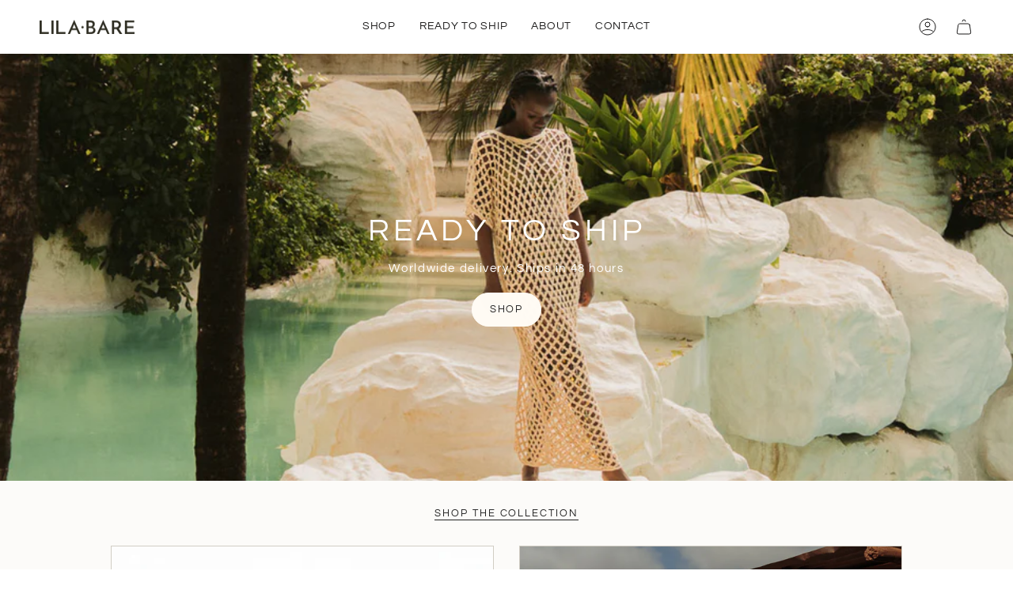

--- FILE ---
content_type: text/html; charset=utf-8
request_url: https://lilabare.com/
body_size: 35336
content:
<!doctype html>
<html class="no-touch supports-no-cookies" lang="en">
  <head>
    <meta name="p:domain_verify" content="3dde2c4af17b9618f788bac9ad2208af"/><meta charset="UTF-8">
<meta http-equiv="X-UA-Compatible" content="IE=edge">
<meta name="viewport" content="width=device-width,initial-scale=1"><meta name="theme-color" content="#ab8c52">
<link rel="canonical" href="https://lilabare.com/">

<!-- ======================= Broadcast Theme V8.0.0 ========================= -->


  <link rel="icon" type="image/png" href="//lilabare.com/cdn/shop/files/favicon_lilabare_b8620092-8768-4b07-99dc-f13ddee6675d.png?crop=center&height=32&v=1743079975&width=32">

<link rel="preconnect" href="https://fonts.shopifycdn.com" crossorigin><!-- Title and description ================================================ -->


<title>
    
    Lilabare | Sustainable African Fashion | Worldwide Shipping
    
    
    
  </title>


  <meta name="description" content="Lilabare is a sustainable fashion brand based in Kenya, East Africa. We create breathable and size adaptable clothing in natural, local &amp; regenerative materials. Our gender fluid designs celebrate the diversity in each of us, and encourage you to feel empowered from within. Shop our e-store, we ship worldwide.">


<meta property="og:site_name" content="Lilabare">
<meta property="og:url" content="https://lilabare.com/">
<meta property="og:title" content="Lilabare | Sustainable African Fashion | Worldwide Shipping">
<meta property="og:type" content="website">
<meta property="og:description" content="Lilabare is a sustainable fashion brand based in Kenya, East Africa. We create breathable and size adaptable clothing in natural, local &amp; regenerative materials. Our gender fluid designs celebrate the diversity in each of us, and encourage you to feel empowered from within. Shop our e-store, we ship worldwide."><meta property="og:image" content="http://lilabare.com/cdn/shop/files/ss25-7.jpg?v=1743086610">
  <meta property="og:image:secure_url" content="https://lilabare.com/cdn/shop/files/ss25-7.jpg?v=1743086610">
  <meta property="og:image:width" content="2064">
  <meta property="og:image:height" content="1080"><meta name="twitter:card" content="summary_large_image">
<meta name="twitter:title" content="Lilabare | Sustainable African Fashion | Worldwide Shipping">
<meta name="twitter:description" content="Lilabare is a sustainable fashion brand based in Kenya, East Africa. We create breathable and size adaptable clothing in natural, local &amp; regenerative materials. Our gender fluid designs celebrate the diversity in each of us, and encourage you to feel empowered from within. Shop our e-store, we ship worldwide.">
<style data-shopify>.loading { position: fixed; top: 0; left: 0; z-index: 99999; width: 100%; height: 100%; background: var(--bg); transition: opacity 0.2s ease-out, visibility 0.2s ease-out; }
    body.is-loaded .loading { opacity: 0; visibility: hidden; pointer-events: none; }
    .loading__image__holder { position: absolute; top: 0; left: 0; width: 100%; height: 100%; font-size: 0; display: flex; align-items: center; justify-content: center; }
    .loading__image__holder:nth-child(2) { opacity: 0; }
    .loading__image { max-width: 100px; max-height: 100px; object-fit: contain; }
    .loading--animate .loading__image__holder:nth-child(1) { animation: pulse1 2s infinite ease-in-out; }
    .loading--animate .loading__image__holder:nth-child(2) { animation: pulse2 2s infinite ease-in-out; }
    @keyframes pulse1 {
      0% { opacity: 1; }
      50% { opacity: 0; }
      100% { opacity: 1; }
    }
    @keyframes pulse2 {
      0% { opacity: 0; }
      50% { opacity: 1; }
      100% { opacity: 0; }
    }</style><!-- CSS ================================================================== -->
<style data-shopify>
  @font-face {
  font-family: Questrial;
  font-weight: 400;
  font-style: normal;
  font-display: swap;
  src: url("//lilabare.com/cdn/fonts/questrial/questrial_n4.66abac5d8209a647b4bf8089b0451928ef144c07.woff2") format("woff2"),
       url("//lilabare.com/cdn/fonts/questrial/questrial_n4.e86c53e77682db9bf4b0ee2dd71f214dc16adda4.woff") format("woff");
}

  @font-face {
  font-family: Questrial;
  font-weight: 400;
  font-style: normal;
  font-display: swap;
  src: url("//lilabare.com/cdn/fonts/questrial/questrial_n4.66abac5d8209a647b4bf8089b0451928ef144c07.woff2") format("woff2"),
       url("//lilabare.com/cdn/fonts/questrial/questrial_n4.e86c53e77682db9bf4b0ee2dd71f214dc16adda4.woff") format("woff");
}

  @font-face {
  font-family: Questrial;
  font-weight: 400;
  font-style: normal;
  font-display: swap;
  src: url("//lilabare.com/cdn/fonts/questrial/questrial_n4.66abac5d8209a647b4bf8089b0451928ef144c07.woff2") format("woff2"),
       url("//lilabare.com/cdn/fonts/questrial/questrial_n4.e86c53e77682db9bf4b0ee2dd71f214dc16adda4.woff") format("woff");
}

  @font-face {
  font-family: Questrial;
  font-weight: 400;
  font-style: normal;
  font-display: swap;
  src: url("//lilabare.com/cdn/fonts/questrial/questrial_n4.66abac5d8209a647b4bf8089b0451928ef144c07.woff2") format("woff2"),
       url("//lilabare.com/cdn/fonts/questrial/questrial_n4.e86c53e77682db9bf4b0ee2dd71f214dc16adda4.woff") format("woff");
}

  @font-face {
  font-family: Questrial;
  font-weight: 400;
  font-style: normal;
  font-display: swap;
  src: url("//lilabare.com/cdn/fonts/questrial/questrial_n4.66abac5d8209a647b4bf8089b0451928ef144c07.woff2") format("woff2"),
       url("//lilabare.com/cdn/fonts/questrial/questrial_n4.e86c53e77682db9bf4b0ee2dd71f214dc16adda4.woff") format("woff");
}


  

  

  

  

  

  
    
    .color-scheme-1 {--COLOR-BG-GRADIENT: #fcfbf9;
      --COLOR-BG: #fcfbf9;
      --COLOR-BG-RGB: 252, 251, 249;

      --COLOR-BG-ACCENT: #f5f2ec;
      --COLOR-BG-ACCENT-LIGHTEN: #ffffff;

      /* === Link Color ===*/

      --COLOR-LINK: #282c2e;
      --COLOR-LINK-A50: rgba(40, 44, 46, 0.5);
      --COLOR-LINK-A70: rgba(40, 44, 46, 0.7);
      --COLOR-LINK-HOVER: rgba(40, 44, 46, 0.7);
      --COLOR-LINK-OPPOSITE: #ffffff;

      --COLOR-TEXT: #212121;
      --COLOR-TEXT-HOVER: rgba(33, 33, 33, 0.7);
      --COLOR-TEXT-LIGHT: #636262;
      --COLOR-TEXT-DARK: #000000;
      --COLOR-TEXT-A5:  rgba(33, 33, 33, 0.05);
      --COLOR-TEXT-A35: rgba(33, 33, 33, 0.35);
      --COLOR-TEXT-A50: rgba(33, 33, 33, 0.5);
      --COLOR-TEXT-A80: rgba(33, 33, 33, 0.8);


      --COLOR-BORDER: rgb(209, 205, 196);
      --COLOR-BORDER-LIGHT: #e2dfd9;
      --COLOR-BORDER-DARK: #a49c8b;
      --COLOR-BORDER-HAIRLINE: #f7f4ef;

      --overlay-bg: #000000;

      /* === Bright color ===*/
      --COLOR-ACCENT: #ab8c52;
      --COLOR-ACCENT-HOVER: #806430;
      --COLOR-ACCENT-FADE: rgba(171, 140, 82, 0.05);
      --COLOR-ACCENT-LIGHT: #e8d4ae;

      /* === Default Cart Gradient ===*/

      --FREE-SHIPPING-GRADIENT: linear-gradient(to right, var(--COLOR-ACCENT-LIGHT) 0%, var(--accent) 100%);

      /* === Buttons ===*/
      --BTN-PRIMARY-BG: #212121;
      --BTN-PRIMARY-TEXT: #ffffff;
      --BTN-PRIMARY-BORDER: #212121;
      --BTN-PRIMARY-BORDER-A70: rgba(33, 33, 33, 0.7);

      
      
        --BTN-PRIMARY-BG-BRIGHTER: #2e2e2e;
      

      --BTN-SECONDARY-BG: #ab8c52;
      --BTN-SECONDARY-TEXT: #ffffff;
      --BTN-SECONDARY-BORDER: #ab8c52;
      --BTN-SECONDARY-BORDER-A70: rgba(171, 140, 82, 0.7);

      
      
        --BTN-SECONDARY-BG-BRIGHTER: #9a7e4a;
      

      
--COLOR-BG-BRIGHTER: #f4f0e8;

      --COLOR-BG-ALPHA-25: rgba(252, 251, 249, 0.25);
      --COLOR-BG-TRANSPARENT: rgba(252, 251, 249, 0);--COLOR-FOOTER-BG-HAIRLINE: #f7f4ef;

      /* Dynamic color variables */
      --accent: var(--COLOR-ACCENT);
      --accent-fade: var(--COLOR-ACCENT-FADE);
      --accent-hover: var(--COLOR-ACCENT-HOVER);
      --border: var(--COLOR-BORDER);
      --border-dark: var(--COLOR-BORDER-DARK);
      --border-light: var(--COLOR-BORDER-LIGHT);
      --border-hairline: var(--COLOR-BORDER-HAIRLINE);
      --bg: var(--COLOR-BG-GRADIENT, var(--COLOR-BG));
      --bg-accent: var(--COLOR-BG-ACCENT);
      --bg-accent-lighten: var(--COLOR-BG-ACCENT-LIGHTEN);
      --icons: var(--COLOR-TEXT);
      --link: var(--COLOR-LINK);
      --link-a50: var(--COLOR-LINK-A50);
      --link-a70: var(--COLOR-LINK-A70);
      --link-hover: var(--COLOR-LINK-HOVER);
      --link-opposite: var(--COLOR-LINK-OPPOSITE);
      --text: var(--COLOR-TEXT);
      --text-dark: var(--COLOR-TEXT-DARK);
      --text-light: var(--COLOR-TEXT-LIGHT);
      --text-hover: var(--COLOR-TEXT-HOVER);
      --text-a5: var(--COLOR-TEXT-A5);
      --text-a35: var(--COLOR-TEXT-A35);
      --text-a50: var(--COLOR-TEXT-A50);
      --text-a80: var(--COLOR-TEXT-A80);
    }
  
    
    .color-scheme-2 {--COLOR-BG-GRADIENT: #212121;
      --COLOR-BG: #212121;
      --COLOR-BG-RGB: 33, 33, 33;

      --COLOR-BG-ACCENT: #f5f2ec;
      --COLOR-BG-ACCENT-LIGHTEN: #ffffff;

      /* === Link Color ===*/

      --COLOR-LINK: #282c2e;
      --COLOR-LINK-A50: rgba(40, 44, 46, 0.5);
      --COLOR-LINK-A70: rgba(40, 44, 46, 0.7);
      --COLOR-LINK-HOVER: rgba(40, 44, 46, 0.7);
      --COLOR-LINK-OPPOSITE: #ffffff;

      --COLOR-TEXT: #ffffff;
      --COLOR-TEXT-HOVER: rgba(255, 255, 255, 0.7);
      --COLOR-TEXT-LIGHT: #bcbcbc;
      --COLOR-TEXT-DARK: #d9d9d9;
      --COLOR-TEXT-A5:  rgba(255, 255, 255, 0.05);
      --COLOR-TEXT-A35: rgba(255, 255, 255, 0.35);
      --COLOR-TEXT-A50: rgba(255, 255, 255, 0.5);
      --COLOR-TEXT-A80: rgba(255, 255, 255, 0.8);


      --COLOR-BORDER: rgb(209, 208, 206);
      --COLOR-BORDER-LIGHT: #8b8a89;
      --COLOR-BORDER-DARK: #a09e99;
      --COLOR-BORDER-HAIRLINE: #191919;

      --overlay-bg: #644d3e;

      /* === Bright color ===*/
      --COLOR-ACCENT: #ab8c52;
      --COLOR-ACCENT-HOVER: #806430;
      --COLOR-ACCENT-FADE: rgba(171, 140, 82, 0.05);
      --COLOR-ACCENT-LIGHT: #e8d4ae;

      /* === Default Cart Gradient ===*/

      --FREE-SHIPPING-GRADIENT: linear-gradient(to right, var(--COLOR-ACCENT-LIGHT) 0%, var(--accent) 100%);

      /* === Buttons ===*/
      --BTN-PRIMARY-BG: #212121;
      --BTN-PRIMARY-TEXT: #ffffff;
      --BTN-PRIMARY-BORDER: #212121;
      --BTN-PRIMARY-BORDER-A70: rgba(33, 33, 33, 0.7);

      
      
        --BTN-PRIMARY-BG-BRIGHTER: #2e2e2e;
      

      --BTN-SECONDARY-BG: #ffffff;
      --BTN-SECONDARY-TEXT: #000000;
      --BTN-SECONDARY-BORDER: #ab8c52;
      --BTN-SECONDARY-BORDER-A70: rgba(171, 140, 82, 0.7);

      
      
        --BTN-SECONDARY-BG-BRIGHTER: #f2f2f2;
      

      
--COLOR-BG-BRIGHTER: #2e2e2e;

      --COLOR-BG-ALPHA-25: rgba(33, 33, 33, 0.25);
      --COLOR-BG-TRANSPARENT: rgba(33, 33, 33, 0);--COLOR-FOOTER-BG-HAIRLINE: #292929;

      /* Dynamic color variables */
      --accent: var(--COLOR-ACCENT);
      --accent-fade: var(--COLOR-ACCENT-FADE);
      --accent-hover: var(--COLOR-ACCENT-HOVER);
      --border: var(--COLOR-BORDER);
      --border-dark: var(--COLOR-BORDER-DARK);
      --border-light: var(--COLOR-BORDER-LIGHT);
      --border-hairline: var(--COLOR-BORDER-HAIRLINE);
      --bg: var(--COLOR-BG-GRADIENT, var(--COLOR-BG));
      --bg-accent: var(--COLOR-BG-ACCENT);
      --bg-accent-lighten: var(--COLOR-BG-ACCENT-LIGHTEN);
      --icons: var(--COLOR-TEXT);
      --link: var(--COLOR-LINK);
      --link-a50: var(--COLOR-LINK-A50);
      --link-a70: var(--COLOR-LINK-A70);
      --link-hover: var(--COLOR-LINK-HOVER);
      --link-opposite: var(--COLOR-LINK-OPPOSITE);
      --text: var(--COLOR-TEXT);
      --text-dark: var(--COLOR-TEXT-DARK);
      --text-light: var(--COLOR-TEXT-LIGHT);
      --text-hover: var(--COLOR-TEXT-HOVER);
      --text-a5: var(--COLOR-TEXT-A5);
      --text-a35: var(--COLOR-TEXT-A35);
      --text-a50: var(--COLOR-TEXT-A50);
      --text-a80: var(--COLOR-TEXT-A80);
    }
  
    
    .color-scheme-3 {--COLOR-BG-GRADIENT: #f5f2ec;
      --COLOR-BG: #f5f2ec;
      --COLOR-BG-RGB: 245, 242, 236;

      --COLOR-BG-ACCENT: #ffffff;
      --COLOR-BG-ACCENT-LIGHTEN: #ffffff;

      /* === Link Color ===*/

      --COLOR-LINK: #282c2e;
      --COLOR-LINK-A50: rgba(40, 44, 46, 0.5);
      --COLOR-LINK-A70: rgba(40, 44, 46, 0.7);
      --COLOR-LINK-HOVER: rgba(40, 44, 46, 0.7);
      --COLOR-LINK-OPPOSITE: #ffffff;

      --COLOR-TEXT: #212121;
      --COLOR-TEXT-HOVER: rgba(33, 33, 33, 0.7);
      --COLOR-TEXT-LIGHT: #61605e;
      --COLOR-TEXT-DARK: #000000;
      --COLOR-TEXT-A5:  rgba(33, 33, 33, 0.05);
      --COLOR-TEXT-A35: rgba(33, 33, 33, 0.35);
      --COLOR-TEXT-A50: rgba(33, 33, 33, 0.5);
      --COLOR-TEXT-A80: rgba(33, 33, 33, 0.8);


      --COLOR-BORDER: rgb(209, 205, 196);
      --COLOR-BORDER-LIGHT: #dfdcd4;
      --COLOR-BORDER-DARK: #a49c8b;
      --COLOR-BORDER-HAIRLINE: #f0ebe2;

      --overlay-bg: #000000;

      /* === Bright color ===*/
      --COLOR-ACCENT: #ab8c52;
      --COLOR-ACCENT-HOVER: #806430;
      --COLOR-ACCENT-FADE: rgba(171, 140, 82, 0.05);
      --COLOR-ACCENT-LIGHT: #e8d4ae;

      /* === Default Cart Gradient ===*/

      --FREE-SHIPPING-GRADIENT: linear-gradient(to right, var(--COLOR-ACCENT-LIGHT) 0%, var(--accent) 100%);

      /* === Buttons ===*/
      --BTN-PRIMARY-BG: #212121;
      --BTN-PRIMARY-TEXT: #ffffff;
      --BTN-PRIMARY-BORDER: #212121;
      --BTN-PRIMARY-BORDER-A70: rgba(33, 33, 33, 0.7);

      
      
        --BTN-PRIMARY-BG-BRIGHTER: #2e2e2e;
      

      --BTN-SECONDARY-BG: #ab8c52;
      --BTN-SECONDARY-TEXT: #ffffff;
      --BTN-SECONDARY-BORDER: #ab8c52;
      --BTN-SECONDARY-BORDER-A70: rgba(171, 140, 82, 0.7);

      
      
        --BTN-SECONDARY-BG-BRIGHTER: #9a7e4a;
      

      
--COLOR-BG-BRIGHTER: #ece7db;

      --COLOR-BG-ALPHA-25: rgba(245, 242, 236, 0.25);
      --COLOR-BG-TRANSPARENT: rgba(245, 242, 236, 0);--COLOR-FOOTER-BG-HAIRLINE: #f0ebe2;

      /* Dynamic color variables */
      --accent: var(--COLOR-ACCENT);
      --accent-fade: var(--COLOR-ACCENT-FADE);
      --accent-hover: var(--COLOR-ACCENT-HOVER);
      --border: var(--COLOR-BORDER);
      --border-dark: var(--COLOR-BORDER-DARK);
      --border-light: var(--COLOR-BORDER-LIGHT);
      --border-hairline: var(--COLOR-BORDER-HAIRLINE);
      --bg: var(--COLOR-BG-GRADIENT, var(--COLOR-BG));
      --bg-accent: var(--COLOR-BG-ACCENT);
      --bg-accent-lighten: var(--COLOR-BG-ACCENT-LIGHTEN);
      --icons: var(--COLOR-TEXT);
      --link: var(--COLOR-LINK);
      --link-a50: var(--COLOR-LINK-A50);
      --link-a70: var(--COLOR-LINK-A70);
      --link-hover: var(--COLOR-LINK-HOVER);
      --link-opposite: var(--COLOR-LINK-OPPOSITE);
      --text: var(--COLOR-TEXT);
      --text-dark: var(--COLOR-TEXT-DARK);
      --text-light: var(--COLOR-TEXT-LIGHT);
      --text-hover: var(--COLOR-TEXT-HOVER);
      --text-a5: var(--COLOR-TEXT-A5);
      --text-a35: var(--COLOR-TEXT-A35);
      --text-a50: var(--COLOR-TEXT-A50);
      --text-a80: var(--COLOR-TEXT-A80);
    }
  
    
    .color-scheme-4 {--COLOR-BG-GRADIENT: #b0a38b;
      --COLOR-BG: #b0a38b;
      --COLOR-BG-RGB: 176, 163, 139;

      --COLOR-BG-ACCENT: #f5f2ec;
      --COLOR-BG-ACCENT-LIGHTEN: #ffffff;

      /* === Link Color ===*/

      --COLOR-LINK: #282c2e;
      --COLOR-LINK-A50: rgba(40, 44, 46, 0.5);
      --COLOR-LINK-A70: rgba(40, 44, 46, 0.7);
      --COLOR-LINK-HOVER: rgba(40, 44, 46, 0.7);
      --COLOR-LINK-OPPOSITE: #ffffff;

      --COLOR-TEXT: #212121;
      --COLOR-TEXT-HOVER: rgba(33, 33, 33, 0.7);
      --COLOR-TEXT-LIGHT: #4c4841;
      --COLOR-TEXT-DARK: #000000;
      --COLOR-TEXT-A5:  rgba(33, 33, 33, 0.05);
      --COLOR-TEXT-A35: rgba(33, 33, 33, 0.35);
      --COLOR-TEXT-A50: rgba(33, 33, 33, 0.5);
      --COLOR-TEXT-A80: rgba(33, 33, 33, 0.8);


      --COLOR-BORDER: rgb(243, 243, 243);
      --COLOR-BORDER-LIGHT: #d8d3c9;
      --COLOR-BORDER-DARK: #c0c0c0;
      --COLOR-BORDER-HAIRLINE: #aa9c82;

      --overlay-bg: #000000;

      /* === Bright color ===*/
      --COLOR-ACCENT: #ab8c52;
      --COLOR-ACCENT-HOVER: #806430;
      --COLOR-ACCENT-FADE: rgba(171, 140, 82, 0.05);
      --COLOR-ACCENT-LIGHT: #e8d4ae;

      /* === Default Cart Gradient ===*/

      --FREE-SHIPPING-GRADIENT: linear-gradient(to right, var(--COLOR-ACCENT-LIGHT) 0%, var(--accent) 100%);

      /* === Buttons ===*/
      --BTN-PRIMARY-BG: #212121;
      --BTN-PRIMARY-TEXT: #ffffff;
      --BTN-PRIMARY-BORDER: #ffffff;
      --BTN-PRIMARY-BORDER-A70: rgba(255, 255, 255, 0.7);

      
      
        --BTN-PRIMARY-BG-BRIGHTER: #2e2e2e;
      

      --BTN-SECONDARY-BG: #ab8c52;
      --BTN-SECONDARY-TEXT: #ffffff;
      --BTN-SECONDARY-BORDER: #ab8c52;
      --BTN-SECONDARY-BORDER-A70: rgba(171, 140, 82, 0.7);

      
      
        --BTN-SECONDARY-BG-BRIGHTER: #9a7e4a;
      

      
--COLOR-BG-BRIGHTER: #a6977c;

      --COLOR-BG-ALPHA-25: rgba(176, 163, 139, 0.25);
      --COLOR-BG-TRANSPARENT: rgba(176, 163, 139, 0);--COLOR-FOOTER-BG-HAIRLINE: #aa9c82;

      /* Dynamic color variables */
      --accent: var(--COLOR-ACCENT);
      --accent-fade: var(--COLOR-ACCENT-FADE);
      --accent-hover: var(--COLOR-ACCENT-HOVER);
      --border: var(--COLOR-BORDER);
      --border-dark: var(--COLOR-BORDER-DARK);
      --border-light: var(--COLOR-BORDER-LIGHT);
      --border-hairline: var(--COLOR-BORDER-HAIRLINE);
      --bg: var(--COLOR-BG-GRADIENT, var(--COLOR-BG));
      --bg-accent: var(--COLOR-BG-ACCENT);
      --bg-accent-lighten: var(--COLOR-BG-ACCENT-LIGHTEN);
      --icons: var(--COLOR-TEXT);
      --link: var(--COLOR-LINK);
      --link-a50: var(--COLOR-LINK-A50);
      --link-a70: var(--COLOR-LINK-A70);
      --link-hover: var(--COLOR-LINK-HOVER);
      --link-opposite: var(--COLOR-LINK-OPPOSITE);
      --text: var(--COLOR-TEXT);
      --text-dark: var(--COLOR-TEXT-DARK);
      --text-light: var(--COLOR-TEXT-LIGHT);
      --text-hover: var(--COLOR-TEXT-HOVER);
      --text-a5: var(--COLOR-TEXT-A5);
      --text-a35: var(--COLOR-TEXT-A35);
      --text-a50: var(--COLOR-TEXT-A50);
      --text-a80: var(--COLOR-TEXT-A80);
    }
  
    
    .color-scheme-5 {--COLOR-BG-GRADIENT: #868154;
      --COLOR-BG: #868154;
      --COLOR-BG-RGB: 134, 129, 84;

      --COLOR-BG-ACCENT: #f5f2ec;
      --COLOR-BG-ACCENT-LIGHTEN: #ffffff;

      /* === Link Color ===*/

      --COLOR-LINK: #282c2e;
      --COLOR-LINK-A50: rgba(40, 44, 46, 0.5);
      --COLOR-LINK-A70: rgba(40, 44, 46, 0.7);
      --COLOR-LINK-HOVER: rgba(40, 44, 46, 0.7);
      --COLOR-LINK-OPPOSITE: #ffffff;

      --COLOR-TEXT: #d8d2b3;
      --COLOR-TEXT-HOVER: rgba(216, 210, 179, 0.7);
      --COLOR-TEXT-LIGHT: #bfba97;
      --COLOR-TEXT-DARK: #c8bb76;
      --COLOR-TEXT-A5:  rgba(216, 210, 179, 0.05);
      --COLOR-TEXT-A35: rgba(216, 210, 179, 0.35);
      --COLOR-TEXT-A50: rgba(216, 210, 179, 0.5);
      --COLOR-TEXT-A80: rgba(216, 210, 179, 0.8);


      --COLOR-BORDER: rgb(243, 243, 243);
      --COLOR-BORDER-LIGHT: #c7c5b3;
      --COLOR-BORDER-DARK: #c0c0c0;
      --COLOR-BORDER-HAIRLINE: #7d784e;

      --overlay-bg: #000000;

      /* === Bright color ===*/
      --COLOR-ACCENT: #ab8c52;
      --COLOR-ACCENT-HOVER: #806430;
      --COLOR-ACCENT-FADE: rgba(171, 140, 82, 0.05);
      --COLOR-ACCENT-LIGHT: #e8d4ae;

      /* === Default Cart Gradient ===*/

      --FREE-SHIPPING-GRADIENT: linear-gradient(to right, var(--COLOR-ACCENT-LIGHT) 0%, var(--accent) 100%);

      /* === Buttons ===*/
      --BTN-PRIMARY-BG: #212121;
      --BTN-PRIMARY-TEXT: #ffffff;
      --BTN-PRIMARY-BORDER: #212121;
      --BTN-PRIMARY-BORDER-A70: rgba(33, 33, 33, 0.7);

      
      
        --BTN-PRIMARY-BG-BRIGHTER: #2e2e2e;
      

      --BTN-SECONDARY-BG: #ab8c52;
      --BTN-SECONDARY-TEXT: #ffffff;
      --BTN-SECONDARY-BORDER: #ab8c52;
      --BTN-SECONDARY-BORDER-A70: rgba(171, 140, 82, 0.7);

      
      
        --BTN-SECONDARY-BG-BRIGHTER: #9a7e4a;
      

      
--COLOR-BG-BRIGHTER: #76724a;

      --COLOR-BG-ALPHA-25: rgba(134, 129, 84, 0.25);
      --COLOR-BG-TRANSPARENT: rgba(134, 129, 84, 0);--COLOR-FOOTER-BG-HAIRLINE: #7d784e;

      /* Dynamic color variables */
      --accent: var(--COLOR-ACCENT);
      --accent-fade: var(--COLOR-ACCENT-FADE);
      --accent-hover: var(--COLOR-ACCENT-HOVER);
      --border: var(--COLOR-BORDER);
      --border-dark: var(--COLOR-BORDER-DARK);
      --border-light: var(--COLOR-BORDER-LIGHT);
      --border-hairline: var(--COLOR-BORDER-HAIRLINE);
      --bg: var(--COLOR-BG-GRADIENT, var(--COLOR-BG));
      --bg-accent: var(--COLOR-BG-ACCENT);
      --bg-accent-lighten: var(--COLOR-BG-ACCENT-LIGHTEN);
      --icons: var(--COLOR-TEXT);
      --link: var(--COLOR-LINK);
      --link-a50: var(--COLOR-LINK-A50);
      --link-a70: var(--COLOR-LINK-A70);
      --link-hover: var(--COLOR-LINK-HOVER);
      --link-opposite: var(--COLOR-LINK-OPPOSITE);
      --text: var(--COLOR-TEXT);
      --text-dark: var(--COLOR-TEXT-DARK);
      --text-light: var(--COLOR-TEXT-LIGHT);
      --text-hover: var(--COLOR-TEXT-HOVER);
      --text-a5: var(--COLOR-TEXT-A5);
      --text-a35: var(--COLOR-TEXT-A35);
      --text-a50: var(--COLOR-TEXT-A50);
      --text-a80: var(--COLOR-TEXT-A80);
    }
  
    
    .color-scheme-6 {--COLOR-BG-GRADIENT: #fcfbf9;
      --COLOR-BG: #fcfbf9;
      --COLOR-BG-RGB: 252, 251, 249;

      --COLOR-BG-ACCENT: #f5f2ec;
      --COLOR-BG-ACCENT-LIGHTEN: #ffffff;

      /* === Link Color ===*/

      --COLOR-LINK: #282c2e;
      --COLOR-LINK-A50: rgba(40, 44, 46, 0.5);
      --COLOR-LINK-A70: rgba(40, 44, 46, 0.7);
      --COLOR-LINK-HOVER: rgba(40, 44, 46, 0.7);
      --COLOR-LINK-OPPOSITE: #ffffff;

      --COLOR-TEXT: #212121;
      --COLOR-TEXT-HOVER: rgba(33, 33, 33, 0.7);
      --COLOR-TEXT-LIGHT: #636262;
      --COLOR-TEXT-DARK: #000000;
      --COLOR-TEXT-A5:  rgba(33, 33, 33, 0.05);
      --COLOR-TEXT-A35: rgba(33, 33, 33, 0.35);
      --COLOR-TEXT-A50: rgba(33, 33, 33, 0.5);
      --COLOR-TEXT-A80: rgba(33, 33, 33, 0.8);


      --COLOR-BORDER: rgb(209, 208, 206);
      --COLOR-BORDER-LIGHT: #e2e1df;
      --COLOR-BORDER-DARK: #a09e99;
      --COLOR-BORDER-HAIRLINE: #f7f4ef;

      --overlay-bg: #000000;

      /* === Bright color ===*/
      --COLOR-ACCENT: #ab8c52;
      --COLOR-ACCENT-HOVER: #806430;
      --COLOR-ACCENT-FADE: rgba(171, 140, 82, 0.05);
      --COLOR-ACCENT-LIGHT: #e8d4ae;

      /* === Default Cart Gradient ===*/

      --FREE-SHIPPING-GRADIENT: linear-gradient(to right, var(--COLOR-ACCENT-LIGHT) 0%, var(--accent) 100%);

      /* === Buttons ===*/
      --BTN-PRIMARY-BG: #ffffff;
      --BTN-PRIMARY-TEXT: #212121;
      --BTN-PRIMARY-BORDER: #ffffff;
      --BTN-PRIMARY-BORDER-A70: rgba(255, 255, 255, 0.7);

      
      
        --BTN-PRIMARY-BG-BRIGHTER: #f2f2f2;
      

      --BTN-SECONDARY-BG: #ab8c52;
      --BTN-SECONDARY-TEXT: #ffffff;
      --BTN-SECONDARY-BORDER: #ab8c52;
      --BTN-SECONDARY-BORDER-A70: rgba(171, 140, 82, 0.7);

      
      
        --BTN-SECONDARY-BG-BRIGHTER: #9a7e4a;
      

      
--COLOR-BG-BRIGHTER: #f4f0e8;

      --COLOR-BG-ALPHA-25: rgba(252, 251, 249, 0.25);
      --COLOR-BG-TRANSPARENT: rgba(252, 251, 249, 0);--COLOR-FOOTER-BG-HAIRLINE: #f7f4ef;

      /* Dynamic color variables */
      --accent: var(--COLOR-ACCENT);
      --accent-fade: var(--COLOR-ACCENT-FADE);
      --accent-hover: var(--COLOR-ACCENT-HOVER);
      --border: var(--COLOR-BORDER);
      --border-dark: var(--COLOR-BORDER-DARK);
      --border-light: var(--COLOR-BORDER-LIGHT);
      --border-hairline: var(--COLOR-BORDER-HAIRLINE);
      --bg: var(--COLOR-BG-GRADIENT, var(--COLOR-BG));
      --bg-accent: var(--COLOR-BG-ACCENT);
      --bg-accent-lighten: var(--COLOR-BG-ACCENT-LIGHTEN);
      --icons: var(--COLOR-TEXT);
      --link: var(--COLOR-LINK);
      --link-a50: var(--COLOR-LINK-A50);
      --link-a70: var(--COLOR-LINK-A70);
      --link-hover: var(--COLOR-LINK-HOVER);
      --link-opposite: var(--COLOR-LINK-OPPOSITE);
      --text: var(--COLOR-TEXT);
      --text-dark: var(--COLOR-TEXT-DARK);
      --text-light: var(--COLOR-TEXT-LIGHT);
      --text-hover: var(--COLOR-TEXT-HOVER);
      --text-a5: var(--COLOR-TEXT-A5);
      --text-a35: var(--COLOR-TEXT-A35);
      --text-a50: var(--COLOR-TEXT-A50);
      --text-a80: var(--COLOR-TEXT-A80);
    }
  
    
    .color-scheme-7 {--COLOR-BG-GRADIENT: #f5f2ec;
      --COLOR-BG: #f5f2ec;
      --COLOR-BG-RGB: 245, 242, 236;

      --COLOR-BG-ACCENT: #f5f2ec;
      --COLOR-BG-ACCENT-LIGHTEN: #ffffff;

      /* === Link Color ===*/

      --COLOR-LINK: #282c2e;
      --COLOR-LINK-A50: rgba(40, 44, 46, 0.5);
      --COLOR-LINK-A70: rgba(40, 44, 46, 0.7);
      --COLOR-LINK-HOVER: rgba(40, 44, 46, 0.7);
      --COLOR-LINK-OPPOSITE: #ffffff;

      --COLOR-TEXT: #685a3f;
      --COLOR-TEXT-HOVER: rgba(104, 90, 63, 0.7);
      --COLOR-TEXT-LIGHT: #928873;
      --COLOR-TEXT-DARK: #3d321e;
      --COLOR-TEXT-A5:  rgba(104, 90, 63, 0.05);
      --COLOR-TEXT-A35: rgba(104, 90, 63, 0.35);
      --COLOR-TEXT-A50: rgba(104, 90, 63, 0.5);
      --COLOR-TEXT-A80: rgba(104, 90, 63, 0.8);


      --COLOR-BORDER: rgb(209, 205, 196);
      --COLOR-BORDER-LIGHT: #dfdcd4;
      --COLOR-BORDER-DARK: #a49c8b;
      --COLOR-BORDER-HAIRLINE: #f0ebe2;

      --overlay-bg: #000000;

      /* === Bright color ===*/
      --COLOR-ACCENT: #ab8c52;
      --COLOR-ACCENT-HOVER: #806430;
      --COLOR-ACCENT-FADE: rgba(171, 140, 82, 0.05);
      --COLOR-ACCENT-LIGHT: #e8d4ae;

      /* === Default Cart Gradient ===*/

      --FREE-SHIPPING-GRADIENT: linear-gradient(to right, var(--COLOR-ACCENT-LIGHT) 0%, var(--accent) 100%);

      /* === Buttons ===*/
      --BTN-PRIMARY-BG: #212121;
      --BTN-PRIMARY-TEXT: #ffffff;
      --BTN-PRIMARY-BORDER: #212121;
      --BTN-PRIMARY-BORDER-A70: rgba(33, 33, 33, 0.7);

      
      
        --BTN-PRIMARY-BG-BRIGHTER: #2e2e2e;
      

      --BTN-SECONDARY-BG: #ab8c52;
      --BTN-SECONDARY-TEXT: #ffffff;
      --BTN-SECONDARY-BORDER: #ab8c52;
      --BTN-SECONDARY-BORDER-A70: rgba(171, 140, 82, 0.7);

      
      
        --BTN-SECONDARY-BG-BRIGHTER: #9a7e4a;
      

      
--COLOR-BG-BRIGHTER: #ece7db;

      --COLOR-BG-ALPHA-25: rgba(245, 242, 236, 0.25);
      --COLOR-BG-TRANSPARENT: rgba(245, 242, 236, 0);--COLOR-FOOTER-BG-HAIRLINE: #f0ebe2;

      /* Dynamic color variables */
      --accent: var(--COLOR-ACCENT);
      --accent-fade: var(--COLOR-ACCENT-FADE);
      --accent-hover: var(--COLOR-ACCENT-HOVER);
      --border: var(--COLOR-BORDER);
      --border-dark: var(--COLOR-BORDER-DARK);
      --border-light: var(--COLOR-BORDER-LIGHT);
      --border-hairline: var(--COLOR-BORDER-HAIRLINE);
      --bg: var(--COLOR-BG-GRADIENT, var(--COLOR-BG));
      --bg-accent: var(--COLOR-BG-ACCENT);
      --bg-accent-lighten: var(--COLOR-BG-ACCENT-LIGHTEN);
      --icons: var(--COLOR-TEXT);
      --link: var(--COLOR-LINK);
      --link-a50: var(--COLOR-LINK-A50);
      --link-a70: var(--COLOR-LINK-A70);
      --link-hover: var(--COLOR-LINK-HOVER);
      --link-opposite: var(--COLOR-LINK-OPPOSITE);
      --text: var(--COLOR-TEXT);
      --text-dark: var(--COLOR-TEXT-DARK);
      --text-light: var(--COLOR-TEXT-LIGHT);
      --text-hover: var(--COLOR-TEXT-HOVER);
      --text-a5: var(--COLOR-TEXT-A5);
      --text-a35: var(--COLOR-TEXT-A35);
      --text-a50: var(--COLOR-TEXT-A50);
      --text-a80: var(--COLOR-TEXT-A80);
    }
  
    
    .color-scheme-8 {--COLOR-BG-GRADIENT: #d1cdc4;
      --COLOR-BG: #d1cdc4;
      --COLOR-BG-RGB: 209, 205, 196;

      --COLOR-BG-ACCENT: #f5f2ec;
      --COLOR-BG-ACCENT-LIGHTEN: #ffffff;

      /* === Link Color ===*/

      --COLOR-LINK: #282c2e;
      --COLOR-LINK-A50: rgba(40, 44, 46, 0.5);
      --COLOR-LINK-A70: rgba(40, 44, 46, 0.7);
      --COLOR-LINK-HOVER: rgba(40, 44, 46, 0.7);
      --COLOR-LINK-OPPOSITE: #ffffff;

      --COLOR-TEXT: #fcfbf9;
      --COLOR-TEXT-HOVER: rgba(252, 251, 249, 0.7);
      --COLOR-TEXT-LIGHT: #efede9;
      --COLOR-TEXT-DARK: #e3d9c6;
      --COLOR-TEXT-A5:  rgba(252, 251, 249, 0.05);
      --COLOR-TEXT-A35: rgba(252, 251, 249, 0.35);
      --COLOR-TEXT-A50: rgba(252, 251, 249, 0.5);
      --COLOR-TEXT-A80: rgba(252, 251, 249, 0.8);


      --COLOR-BORDER: rgb(209, 205, 196);
      --COLOR-BORDER-LIGHT: #d1cdc4;
      --COLOR-BORDER-DARK: #a49c8b;
      --COLOR-BORDER-HAIRLINE: #cac6bb;

      --overlay-bg: #000000;

      /* === Bright color ===*/
      --COLOR-ACCENT: #ab8c52;
      --COLOR-ACCENT-HOVER: #806430;
      --COLOR-ACCENT-FADE: rgba(171, 140, 82, 0.05);
      --COLOR-ACCENT-LIGHT: #e8d4ae;

      /* === Default Cart Gradient ===*/

      --FREE-SHIPPING-GRADIENT: linear-gradient(to right, var(--COLOR-ACCENT-LIGHT) 0%, var(--accent) 100%);

      /* === Buttons ===*/
      --BTN-PRIMARY-BG: #fcfbf9;
      --BTN-PRIMARY-TEXT: #ffffff;
      --BTN-PRIMARY-BORDER: #ffffff;
      --BTN-PRIMARY-BORDER-A70: rgba(255, 255, 255, 0.7);

      
      
        --BTN-PRIMARY-BG-BRIGHTER: #f4f0e8;
      

      --BTN-SECONDARY-BG: #ab8c52;
      --BTN-SECONDARY-TEXT: #ffffff;
      --BTN-SECONDARY-BORDER: #ab8c52;
      --BTN-SECONDARY-BORDER-A70: rgba(171, 140, 82, 0.7);

      
      
        --BTN-SECONDARY-BG-BRIGHTER: #9a7e4a;
      

      
--COLOR-BG-BRIGHTER: #c6c1b6;

      --COLOR-BG-ALPHA-25: rgba(209, 205, 196, 0.25);
      --COLOR-BG-TRANSPARENT: rgba(209, 205, 196, 0);--COLOR-FOOTER-BG-HAIRLINE: #cac6bb;

      /* Dynamic color variables */
      --accent: var(--COLOR-ACCENT);
      --accent-fade: var(--COLOR-ACCENT-FADE);
      --accent-hover: var(--COLOR-ACCENT-HOVER);
      --border: var(--COLOR-BORDER);
      --border-dark: var(--COLOR-BORDER-DARK);
      --border-light: var(--COLOR-BORDER-LIGHT);
      --border-hairline: var(--COLOR-BORDER-HAIRLINE);
      --bg: var(--COLOR-BG-GRADIENT, var(--COLOR-BG));
      --bg-accent: var(--COLOR-BG-ACCENT);
      --bg-accent-lighten: var(--COLOR-BG-ACCENT-LIGHTEN);
      --icons: var(--COLOR-TEXT);
      --link: var(--COLOR-LINK);
      --link-a50: var(--COLOR-LINK-A50);
      --link-a70: var(--COLOR-LINK-A70);
      --link-hover: var(--COLOR-LINK-HOVER);
      --link-opposite: var(--COLOR-LINK-OPPOSITE);
      --text: var(--COLOR-TEXT);
      --text-dark: var(--COLOR-TEXT-DARK);
      --text-light: var(--COLOR-TEXT-LIGHT);
      --text-hover: var(--COLOR-TEXT-HOVER);
      --text-a5: var(--COLOR-TEXT-A5);
      --text-a35: var(--COLOR-TEXT-A35);
      --text-a50: var(--COLOR-TEXT-A50);
      --text-a80: var(--COLOR-TEXT-A80);
    }
  
    
    .color-scheme-9 {--COLOR-BG-GRADIENT: #fcfbf9;
      --COLOR-BG: #fcfbf9;
      --COLOR-BG-RGB: 252, 251, 249;

      --COLOR-BG-ACCENT: #f5f2ec;
      --COLOR-BG-ACCENT-LIGHTEN: #ffffff;

      /* === Link Color ===*/

      --COLOR-LINK: #282c2e;
      --COLOR-LINK-A50: rgba(40, 44, 46, 0.5);
      --COLOR-LINK-A70: rgba(40, 44, 46, 0.7);
      --COLOR-LINK-HOVER: rgba(40, 44, 46, 0.7);
      --COLOR-LINK-OPPOSITE: #ffffff;

      --COLOR-TEXT: #212121;
      --COLOR-TEXT-HOVER: rgba(33, 33, 33, 0.7);
      --COLOR-TEXT-LIGHT: #636262;
      --COLOR-TEXT-DARK: #000000;
      --COLOR-TEXT-A5:  rgba(33, 33, 33, 0.05);
      --COLOR-TEXT-A35: rgba(33, 33, 33, 0.35);
      --COLOR-TEXT-A50: rgba(33, 33, 33, 0.5);
      --COLOR-TEXT-A80: rgba(33, 33, 33, 0.8);


      --COLOR-BORDER: rgb(234, 234, 234);
      --COLOR-BORDER-LIGHT: #f1f1f0;
      --COLOR-BORDER-DARK: #b7b7b7;
      --COLOR-BORDER-HAIRLINE: #f7f4ef;

      --overlay-bg: #000000;

      /* === Bright color ===*/
      --COLOR-ACCENT: #ab8c52;
      --COLOR-ACCENT-HOVER: #806430;
      --COLOR-ACCENT-FADE: rgba(171, 140, 82, 0.05);
      --COLOR-ACCENT-LIGHT: #e8d4ae;

      /* === Default Cart Gradient ===*/

      --FREE-SHIPPING-GRADIENT: linear-gradient(to right, var(--COLOR-ACCENT-LIGHT) 0%, var(--accent) 100%);

      /* === Buttons ===*/
      --BTN-PRIMARY-BG: #212121;
      --BTN-PRIMARY-TEXT: #ffffff;
      --BTN-PRIMARY-BORDER: #212121;
      --BTN-PRIMARY-BORDER-A70: rgba(33, 33, 33, 0.7);

      
      
        --BTN-PRIMARY-BG-BRIGHTER: #2e2e2e;
      

      --BTN-SECONDARY-BG: #f5f2ec;
      --BTN-SECONDARY-TEXT: #212121;
      --BTN-SECONDARY-BORDER: #f5f2ec;
      --BTN-SECONDARY-BORDER-A70: rgba(245, 242, 236, 0.7);

      
      
        --BTN-SECONDARY-BG-BRIGHTER: #ece7db;
      

      
--COLOR-BG-BRIGHTER: #f4f0e8;

      --COLOR-BG-ALPHA-25: rgba(252, 251, 249, 0.25);
      --COLOR-BG-TRANSPARENT: rgba(252, 251, 249, 0);--COLOR-FOOTER-BG-HAIRLINE: #f7f4ef;

      /* Dynamic color variables */
      --accent: var(--COLOR-ACCENT);
      --accent-fade: var(--COLOR-ACCENT-FADE);
      --accent-hover: var(--COLOR-ACCENT-HOVER);
      --border: var(--COLOR-BORDER);
      --border-dark: var(--COLOR-BORDER-DARK);
      --border-light: var(--COLOR-BORDER-LIGHT);
      --border-hairline: var(--COLOR-BORDER-HAIRLINE);
      --bg: var(--COLOR-BG-GRADIENT, var(--COLOR-BG));
      --bg-accent: var(--COLOR-BG-ACCENT);
      --bg-accent-lighten: var(--COLOR-BG-ACCENT-LIGHTEN);
      --icons: var(--COLOR-TEXT);
      --link: var(--COLOR-LINK);
      --link-a50: var(--COLOR-LINK-A50);
      --link-a70: var(--COLOR-LINK-A70);
      --link-hover: var(--COLOR-LINK-HOVER);
      --link-opposite: var(--COLOR-LINK-OPPOSITE);
      --text: var(--COLOR-TEXT);
      --text-dark: var(--COLOR-TEXT-DARK);
      --text-light: var(--COLOR-TEXT-LIGHT);
      --text-hover: var(--COLOR-TEXT-HOVER);
      --text-a5: var(--COLOR-TEXT-A5);
      --text-a35: var(--COLOR-TEXT-A35);
      --text-a50: var(--COLOR-TEXT-A50);
      --text-a80: var(--COLOR-TEXT-A80);
    }
  
    :root,
    .color-scheme-10 {--COLOR-BG-GRADIENT: rgba(0,0,0,0);
      --COLOR-BG: rgba(0,0,0,0);
      --COLOR-BG-RGB: 0, 0, 0;

      --COLOR-BG-ACCENT: #f5f2ec;
      --COLOR-BG-ACCENT-LIGHTEN: #ffffff;

      /* === Link Color ===*/

      --COLOR-LINK: #fffbf4;
      --COLOR-LINK-A50: rgba(255, 251, 244, 0.5);
      --COLOR-LINK-A70: rgba(255, 251, 244, 0.7);
      --COLOR-LINK-HOVER: rgba(255, 251, 244, 0.7);
      --COLOR-LINK-OPPOSITE: #000000;

      --COLOR-TEXT: #ffffff;
      --COLOR-TEXT-HOVER: rgba(255, 255, 255, 0.7);
      --COLOR-TEXT-LIGHT: rgba(179, 179, 179, 0.7);
      --COLOR-TEXT-DARK: #d9d9d9;
      --COLOR-TEXT-A5:  rgba(255, 255, 255, 0.05);
      --COLOR-TEXT-A35: rgba(255, 255, 255, 0.35);
      --COLOR-TEXT-A50: rgba(255, 255, 255, 0.5);
      --COLOR-TEXT-A80: rgba(255, 255, 255, 0.8);


      --COLOR-BORDER: rgb(209, 205, 196);
      --COLOR-BORDER-LIGHT: rgba(125, 123, 118, 0.6);
      --COLOR-BORDER-DARK: #a49c8b;
      --COLOR-BORDER-HAIRLINE: rgba(0, 0, 0, 0.0);

      --overlay-bg: #fffbf4;

      /* === Bright color ===*/
      --COLOR-ACCENT: #ab8c52;
      --COLOR-ACCENT-HOVER: #806430;
      --COLOR-ACCENT-FADE: rgba(171, 140, 82, 0.05);
      --COLOR-ACCENT-LIGHT: #e8d4ae;

      /* === Default Cart Gradient ===*/

      --FREE-SHIPPING-GRADIENT: linear-gradient(to right, var(--COLOR-ACCENT-LIGHT) 0%, var(--accent) 100%);

      /* === Buttons ===*/
      --BTN-PRIMARY-BG: #fffbf4;
      --BTN-PRIMARY-TEXT: #212121;
      --BTN-PRIMARY-BORDER: #ffffff;
      --BTN-PRIMARY-BORDER-A70: rgba(255, 255, 255, 0.7);

      
      
        --BTN-PRIMARY-BG-BRIGHTER: #fff2db;
      

      --BTN-SECONDARY-BG: #ab8c52;
      --BTN-SECONDARY-TEXT: #ffffff;
      --BTN-SECONDARY-BORDER: #ab8c52;
      --BTN-SECONDARY-BORDER-A70: rgba(171, 140, 82, 0.7);

      
      
        --BTN-SECONDARY-BG-BRIGHTER: #9a7e4a;
      

      
--COLOR-BG-BRIGHTER: rgba(26, 26, 26, 0.0);

      --COLOR-BG-ALPHA-25: rgba(0, 0, 0, 0.25);
      --COLOR-BG-TRANSPARENT: rgba(0, 0, 0, 0);--COLOR-FOOTER-BG-HAIRLINE: rgba(8, 8, 8, 0.0);

      /* Dynamic color variables */
      --accent: var(--COLOR-ACCENT);
      --accent-fade: var(--COLOR-ACCENT-FADE);
      --accent-hover: var(--COLOR-ACCENT-HOVER);
      --border: var(--COLOR-BORDER);
      --border-dark: var(--COLOR-BORDER-DARK);
      --border-light: var(--COLOR-BORDER-LIGHT);
      --border-hairline: var(--COLOR-BORDER-HAIRLINE);
      --bg: var(--COLOR-BG-GRADIENT, var(--COLOR-BG));
      --bg-accent: var(--COLOR-BG-ACCENT);
      --bg-accent-lighten: var(--COLOR-BG-ACCENT-LIGHTEN);
      --icons: var(--COLOR-TEXT);
      --link: var(--COLOR-LINK);
      --link-a50: var(--COLOR-LINK-A50);
      --link-a70: var(--COLOR-LINK-A70);
      --link-hover: var(--COLOR-LINK-HOVER);
      --link-opposite: var(--COLOR-LINK-OPPOSITE);
      --text: var(--COLOR-TEXT);
      --text-dark: var(--COLOR-TEXT-DARK);
      --text-light: var(--COLOR-TEXT-LIGHT);
      --text-hover: var(--COLOR-TEXT-HOVER);
      --text-a5: var(--COLOR-TEXT-A5);
      --text-a35: var(--COLOR-TEXT-A35);
      --text-a50: var(--COLOR-TEXT-A50);
      --text-a80: var(--COLOR-TEXT-A80);
    }
  
    
    .color-scheme-11 {--COLOR-BG-GRADIENT: rgba(0,0,0,0);
      --COLOR-BG: rgba(0,0,0,0);
      --COLOR-BG-RGB: 0, 0, 0;

      --COLOR-BG-ACCENT: #f5f2ec;
      --COLOR-BG-ACCENT-LIGHTEN: #ffffff;

      /* === Link Color ===*/

      --COLOR-LINK: #282c2e;
      --COLOR-LINK-A50: rgba(40, 44, 46, 0.5);
      --COLOR-LINK-A70: rgba(40, 44, 46, 0.7);
      --COLOR-LINK-HOVER: rgba(40, 44, 46, 0.7);
      --COLOR-LINK-OPPOSITE: #ffffff;

      --COLOR-TEXT: #ffffff;
      --COLOR-TEXT-HOVER: rgba(255, 255, 255, 0.7);
      --COLOR-TEXT-LIGHT: rgba(179, 179, 179, 0.7);
      --COLOR-TEXT-DARK: #d9d9d9;
      --COLOR-TEXT-A5:  rgba(255, 255, 255, 0.05);
      --COLOR-TEXT-A35: rgba(255, 255, 255, 0.35);
      --COLOR-TEXT-A50: rgba(255, 255, 255, 0.5);
      --COLOR-TEXT-A80: rgba(255, 255, 255, 0.8);


      --COLOR-BORDER: rgb(209, 205, 196);
      --COLOR-BORDER-LIGHT: rgba(125, 123, 118, 0.6);
      --COLOR-BORDER-DARK: #a49c8b;
      --COLOR-BORDER-HAIRLINE: rgba(0, 0, 0, 0.0);

      --overlay-bg: #000000;

      /* === Bright color ===*/
      --COLOR-ACCENT: #ab8c52;
      --COLOR-ACCENT-HOVER: #806430;
      --COLOR-ACCENT-FADE: rgba(171, 140, 82, 0.05);
      --COLOR-ACCENT-LIGHT: #e8d4ae;

      /* === Default Cart Gradient ===*/

      --FREE-SHIPPING-GRADIENT: linear-gradient(to right, var(--COLOR-ACCENT-LIGHT) 0%, var(--accent) 100%);

      /* === Buttons ===*/
      --BTN-PRIMARY-BG: #212121;
      --BTN-PRIMARY-TEXT: #ffffff;
      --BTN-PRIMARY-BORDER: #ffffff;
      --BTN-PRIMARY-BORDER-A70: rgba(255, 255, 255, 0.7);

      
      
        --BTN-PRIMARY-BG-BRIGHTER: #2e2e2e;
      

      --BTN-SECONDARY-BG: #ab8c52;
      --BTN-SECONDARY-TEXT: #ffffff;
      --BTN-SECONDARY-BORDER: #ab8c52;
      --BTN-SECONDARY-BORDER-A70: rgba(171, 140, 82, 0.7);

      
      
        --BTN-SECONDARY-BG-BRIGHTER: #9a7e4a;
      

      
--COLOR-BG-BRIGHTER: rgba(26, 26, 26, 0.0);

      --COLOR-BG-ALPHA-25: rgba(0, 0, 0, 0.25);
      --COLOR-BG-TRANSPARENT: rgba(0, 0, 0, 0);--COLOR-FOOTER-BG-HAIRLINE: rgba(8, 8, 8, 0.0);

      /* Dynamic color variables */
      --accent: var(--COLOR-ACCENT);
      --accent-fade: var(--COLOR-ACCENT-FADE);
      --accent-hover: var(--COLOR-ACCENT-HOVER);
      --border: var(--COLOR-BORDER);
      --border-dark: var(--COLOR-BORDER-DARK);
      --border-light: var(--COLOR-BORDER-LIGHT);
      --border-hairline: var(--COLOR-BORDER-HAIRLINE);
      --bg: var(--COLOR-BG-GRADIENT, var(--COLOR-BG));
      --bg-accent: var(--COLOR-BG-ACCENT);
      --bg-accent-lighten: var(--COLOR-BG-ACCENT-LIGHTEN);
      --icons: var(--COLOR-TEXT);
      --link: var(--COLOR-LINK);
      --link-a50: var(--COLOR-LINK-A50);
      --link-a70: var(--COLOR-LINK-A70);
      --link-hover: var(--COLOR-LINK-HOVER);
      --link-opposite: var(--COLOR-LINK-OPPOSITE);
      --text: var(--COLOR-TEXT);
      --text-dark: var(--COLOR-TEXT-DARK);
      --text-light: var(--COLOR-TEXT-LIGHT);
      --text-hover: var(--COLOR-TEXT-HOVER);
      --text-a5: var(--COLOR-TEXT-A5);
      --text-a35: var(--COLOR-TEXT-A35);
      --text-a50: var(--COLOR-TEXT-A50);
      --text-a80: var(--COLOR-TEXT-A80);
    }
  
    
    .color-scheme-28451f7c-3eac-4f68-abb0-be05066eb7a1 {--COLOR-BG-GRADIENT: #fcfbf9;
      --COLOR-BG: #fcfbf9;
      --COLOR-BG-RGB: 252, 251, 249;

      --COLOR-BG-ACCENT: #f5f2ec;
      --COLOR-BG-ACCENT-LIGHTEN: #ffffff;

      /* === Link Color ===*/

      --COLOR-LINK: #282c2e;
      --COLOR-LINK-A50: rgba(40, 44, 46, 0.5);
      --COLOR-LINK-A70: rgba(40, 44, 46, 0.7);
      --COLOR-LINK-HOVER: rgba(40, 44, 46, 0.7);
      --COLOR-LINK-OPPOSITE: #ffffff;

      --COLOR-TEXT: #fcfbf9;
      --COLOR-TEXT-HOVER: rgba(252, 251, 249, 0.7);
      --COLOR-TEXT-LIGHT: #fcfbf9;
      --COLOR-TEXT-DARK: #e3d9c6;
      --COLOR-TEXT-A5:  rgba(252, 251, 249, 0.05);
      --COLOR-TEXT-A35: rgba(252, 251, 249, 0.35);
      --COLOR-TEXT-A50: rgba(252, 251, 249, 0.5);
      --COLOR-TEXT-A80: rgba(252, 251, 249, 0.8);


      --COLOR-BORDER: rgb(209, 205, 196);
      --COLOR-BORDER-LIGHT: #e2dfd9;
      --COLOR-BORDER-DARK: #a49c8b;
      --COLOR-BORDER-HAIRLINE: #f7f4ef;

      --overlay-bg: #000000;

      /* === Bright color ===*/
      --COLOR-ACCENT: #ab8c52;
      --COLOR-ACCENT-HOVER: #806430;
      --COLOR-ACCENT-FADE: rgba(171, 140, 82, 0.05);
      --COLOR-ACCENT-LIGHT: #e8d4ae;

      /* === Default Cart Gradient ===*/

      --FREE-SHIPPING-GRADIENT: linear-gradient(to right, var(--COLOR-ACCENT-LIGHT) 0%, var(--accent) 100%);

      /* === Buttons ===*/
      --BTN-PRIMARY-BG: #212121;
      --BTN-PRIMARY-TEXT: #212121;
      --BTN-PRIMARY-BORDER: #212121;
      --BTN-PRIMARY-BORDER-A70: rgba(33, 33, 33, 0.7);

      
      
        --BTN-PRIMARY-BG-BRIGHTER: #2e2e2e;
      

      --BTN-SECONDARY-BG: #ab8c52;
      --BTN-SECONDARY-TEXT: #ffffff;
      --BTN-SECONDARY-BORDER: #ab8c52;
      --BTN-SECONDARY-BORDER-A70: rgba(171, 140, 82, 0.7);

      
      
        --BTN-SECONDARY-BG-BRIGHTER: #9a7e4a;
      

      
--COLOR-BG-BRIGHTER: #f4f0e8;

      --COLOR-BG-ALPHA-25: rgba(252, 251, 249, 0.25);
      --COLOR-BG-TRANSPARENT: rgba(252, 251, 249, 0);--COLOR-FOOTER-BG-HAIRLINE: #f7f4ef;

      /* Dynamic color variables */
      --accent: var(--COLOR-ACCENT);
      --accent-fade: var(--COLOR-ACCENT-FADE);
      --accent-hover: var(--COLOR-ACCENT-HOVER);
      --border: var(--COLOR-BORDER);
      --border-dark: var(--COLOR-BORDER-DARK);
      --border-light: var(--COLOR-BORDER-LIGHT);
      --border-hairline: var(--COLOR-BORDER-HAIRLINE);
      --bg: var(--COLOR-BG-GRADIENT, var(--COLOR-BG));
      --bg-accent: var(--COLOR-BG-ACCENT);
      --bg-accent-lighten: var(--COLOR-BG-ACCENT-LIGHTEN);
      --icons: var(--COLOR-TEXT);
      --link: var(--COLOR-LINK);
      --link-a50: var(--COLOR-LINK-A50);
      --link-a70: var(--COLOR-LINK-A70);
      --link-hover: var(--COLOR-LINK-HOVER);
      --link-opposite: var(--COLOR-LINK-OPPOSITE);
      --text: var(--COLOR-TEXT);
      --text-dark: var(--COLOR-TEXT-DARK);
      --text-light: var(--COLOR-TEXT-LIGHT);
      --text-hover: var(--COLOR-TEXT-HOVER);
      --text-a5: var(--COLOR-TEXT-A5);
      --text-a35: var(--COLOR-TEXT-A35);
      --text-a50: var(--COLOR-TEXT-A50);
      --text-a80: var(--COLOR-TEXT-A80);
    }
  
    
    .color-scheme-a018d8e1-3081-467e-a9ad-749871dca4b5 {--COLOR-BG-GRADIENT: #f5f2ec;
      --COLOR-BG: #f5f2ec;
      --COLOR-BG-RGB: 245, 242, 236;

      --COLOR-BG-ACCENT: #f5f2ec;
      --COLOR-BG-ACCENT-LIGHTEN: #ffffff;

      /* === Link Color ===*/

      --COLOR-LINK: #282c2e;
      --COLOR-LINK-A50: rgba(40, 44, 46, 0.5);
      --COLOR-LINK-A70: rgba(40, 44, 46, 0.7);
      --COLOR-LINK-HOVER: rgba(40, 44, 46, 0.7);
      --COLOR-LINK-OPPOSITE: #ffffff;

      --COLOR-TEXT: #282c2e;
      --COLOR-TEXT-HOVER: rgba(40, 44, 46, 0.7);
      --COLOR-TEXT-LIGHT: #666767;
      --COLOR-TEXT-DARK: #040506;
      --COLOR-TEXT-A5:  rgba(40, 44, 46, 0.05);
      --COLOR-TEXT-A35: rgba(40, 44, 46, 0.35);
      --COLOR-TEXT-A50: rgba(40, 44, 46, 0.5);
      --COLOR-TEXT-A80: rgba(40, 44, 46, 0.8);


      --COLOR-BORDER: rgb(209, 205, 196);
      --COLOR-BORDER-LIGHT: #dfdcd4;
      --COLOR-BORDER-DARK: #a49c8b;
      --COLOR-BORDER-HAIRLINE: #f0ebe2;

      --overlay-bg: #000000;

      /* === Bright color ===*/
      --COLOR-ACCENT: #ab8c52;
      --COLOR-ACCENT-HOVER: #806430;
      --COLOR-ACCENT-FADE: rgba(171, 140, 82, 0.05);
      --COLOR-ACCENT-LIGHT: #e8d4ae;

      /* === Default Cart Gradient ===*/

      --FREE-SHIPPING-GRADIENT: linear-gradient(to right, var(--COLOR-ACCENT-LIGHT) 0%, var(--accent) 100%);

      /* === Buttons ===*/
      --BTN-PRIMARY-BG: #212121;
      --BTN-PRIMARY-TEXT: #ffffff;
      --BTN-PRIMARY-BORDER: #212121;
      --BTN-PRIMARY-BORDER-A70: rgba(33, 33, 33, 0.7);

      
      
        --BTN-PRIMARY-BG-BRIGHTER: #2e2e2e;
      

      --BTN-SECONDARY-BG: #ab8c52;
      --BTN-SECONDARY-TEXT: #ffffff;
      --BTN-SECONDARY-BORDER: #ab8c52;
      --BTN-SECONDARY-BORDER-A70: rgba(171, 140, 82, 0.7);

      
      
        --BTN-SECONDARY-BG-BRIGHTER: #9a7e4a;
      

      
--COLOR-BG-BRIGHTER: #ece7db;

      --COLOR-BG-ALPHA-25: rgba(245, 242, 236, 0.25);
      --COLOR-BG-TRANSPARENT: rgba(245, 242, 236, 0);--COLOR-FOOTER-BG-HAIRLINE: #f0ebe2;

      /* Dynamic color variables */
      --accent: var(--COLOR-ACCENT);
      --accent-fade: var(--COLOR-ACCENT-FADE);
      --accent-hover: var(--COLOR-ACCENT-HOVER);
      --border: var(--COLOR-BORDER);
      --border-dark: var(--COLOR-BORDER-DARK);
      --border-light: var(--COLOR-BORDER-LIGHT);
      --border-hairline: var(--COLOR-BORDER-HAIRLINE);
      --bg: var(--COLOR-BG-GRADIENT, var(--COLOR-BG));
      --bg-accent: var(--COLOR-BG-ACCENT);
      --bg-accent-lighten: var(--COLOR-BG-ACCENT-LIGHTEN);
      --icons: var(--COLOR-TEXT);
      --link: var(--COLOR-LINK);
      --link-a50: var(--COLOR-LINK-A50);
      --link-a70: var(--COLOR-LINK-A70);
      --link-hover: var(--COLOR-LINK-HOVER);
      --link-opposite: var(--COLOR-LINK-OPPOSITE);
      --text: var(--COLOR-TEXT);
      --text-dark: var(--COLOR-TEXT-DARK);
      --text-light: var(--COLOR-TEXT-LIGHT);
      --text-hover: var(--COLOR-TEXT-HOVER);
      --text-a5: var(--COLOR-TEXT-A5);
      --text-a35: var(--COLOR-TEXT-A35);
      --text-a50: var(--COLOR-TEXT-A50);
      --text-a80: var(--COLOR-TEXT-A80);
    }
  

  body, .color-scheme-1, .color-scheme-2, .color-scheme-3, .color-scheme-4, .color-scheme-5, .color-scheme-6, .color-scheme-7, .color-scheme-8, .color-scheme-9, .color-scheme-10, .color-scheme-11, .color-scheme-28451f7c-3eac-4f68-abb0-be05066eb7a1, .color-scheme-a018d8e1-3081-467e-a9ad-749871dca4b5 {
    color: var(--text);
    background: var(--bg);
  }

  :root {
    --scrollbar-width: 0px;

    /* === Product grid badges ===*/
    --COLOR-SALE-BG: #fcfbf9;
    --COLOR-SALE-TEXT: #212121;

    --COLOR-BADGE-BG: #ffffff;
    --COLOR-BADGE-TEXT: #212121;

    --COLOR-SOLD-BG: #444444;
    --COLOR-SOLD-TEXT: #ffffff;

    --COLOR-NEW-BADGE-BG: #444444;
    --COLOR-NEW-BADGE-TEXT: #ffffff;

    --COLOR-PREORDER-BG: #444444;
    --COLOR-PREORDER-TEXT: #ffffff;

    /* === Quick Add ===*/
    --COLOR-QUICK-ADD-BG: #212121;
    --COLOR-QUICK-ADD-BG-BRIGHTER: #141414;
    --COLOR-QUICK-ADD-TEXT: #ffffff;

    /* === Product sale color ===*/
    --COLOR-SALE: #d20000;

    /* === Helper colors for form error states ===*/
    --COLOR-ERROR: #721C24;
    --COLOR-ERROR-BG: #F8D7DA;
    --COLOR-ERROR-BORDER: #F5C6CB;

    --COLOR-SUCCESS: #56AD6A;
    --COLOR-SUCCESS-BG: rgba(86, 173, 106, 0.2);

    
      --RADIUS: 300px;
      --RADIUS-SELECT: 22px;
    

    --COLOR-HEADER-LINK: #1a1919;
    --COLOR-HEADER-LINK-HOVER: #1a1919;

    --COLOR-MENU-BG: #fffbf4;
    --COLOR-SUBMENU-BG: #fffbf4;
    --COLOR-SUBMENU-LINK: #1a1919;
    --COLOR-SUBMENU-LINK-HOVER: rgba(26, 25, 25, 0.7);
    --COLOR-SUBMENU-TEXT-LIGHT: #5f5d5b;

    
      --COLOR-MENU-TRANSPARENT: #fffbf4;
      --COLOR-MENU-TRANSPARENT-HOVER: #fffbf4;
    

    --TRANSPARENT: rgba(255, 255, 255, 0);

    /* === Default overlay opacity ===*/
    --underlay-opacity: 1;
    --underlay-bg: rgba(0,0,0,0.4);
    --header-overlay-color: transparent;

    /* === Custom Cursor ===*/
    --ICON-ZOOM-IN: url( "//lilabare.com/cdn/shop/t/38/assets/icon-zoom-in.svg?v=182473373117644429561765368678" );
    --ICON-ZOOM-OUT: url( "//lilabare.com/cdn/shop/t/38/assets/icon-zoom-out.svg?v=101497157853986683871765368679" );

    /* === Custom Icons ===*/
    
    
      
      --ICON-ADD-BAG: url( "//lilabare.com/cdn/shop/t/38/assets/icon-add-bag.svg?v=23763382405227654651765368673" );
      --ICON-ADD-CART: url( "//lilabare.com/cdn/shop/t/38/assets/icon-add-cart.svg?v=3962293684743587821765368675" );
      --ICON-ARROW-LEFT: url( "//lilabare.com/cdn/shop/t/38/assets/icon-nav-arrow-left.svg?v=106782211883556531691765368676" );
      --ICON-ARROW-RIGHT: url( "//lilabare.com/cdn/shop/t/38/assets/icon-nav-arrow-right.svg?v=159363876971816882971765368677" );
      --ICON-SELECT: url("//lilabare.com/cdn/shop/t/38/assets/icon-select.svg?v=150573211567947701091765368678");
    

    --PRODUCT-GRID-ASPECT-RATIO: 130.0%;

    /* === Typography ===*/
    --FONT-HEADING-MINI: 10px;
    --FONT-HEADING-X-SMALL: 16px;
    --FONT-HEADING-SMALL: 20px;
    --FONT-HEADING-MEDIUM: 30px;
    --FONT-HEADING-LARGE: 40px;
    --FONT-HEADING-X-LARGE: 50px;

    --FONT-HEADING-MINI-MOBILE: 10px;
    --FONT-HEADING-X-SMALL-MOBILE: 12px;
    --FONT-HEADING-SMALL-MOBILE: 16px;
    --FONT-HEADING-MEDIUM-MOBILE: 24px;
    --FONT-HEADING-LARGE-MOBILE: 32px;
    --FONT-HEADING-X-LARGE-MOBILE: 45px;

    --FONT-STACK-BODY: Questrial, sans-serif;
    --FONT-STYLE-BODY: normal;
    --FONT-WEIGHT-BODY: 400;
    --FONT-WEIGHT-BODY-BOLD: 700;

    --LETTER-SPACING-BODY: 0.125em;

    --FONT-STACK-HEADING: Questrial, sans-serif;
    --FONT-WEIGHT-HEADING: 400;
    --FONT-STYLE-HEADING: normal;

    --FONT-UPPERCASE-HEADING: uppercase;
    --LETTER-SPACING-HEADING: 0.125em;

    --FONT-STACK-SUBHEADING: Questrial, sans-serif;
    --FONT-WEIGHT-SUBHEADING: 400;
    --FONT-STYLE-SUBHEADING: normal;
    --FONT-SIZE-SUBHEADING-DESKTOP: 16px;
    --FONT-SIZE-SUBHEADING-MOBILE: 14px;

    --FONT-UPPERCASE-SUBHEADING: uppercase;
    --LETTER-SPACING-SUBHEADING: 0.125em;

    --FONT-STACK-NAV: Questrial, sans-serif;
    --FONT-WEIGHT-NAV: 400;
    --FONT-WEIGHT-NAV-BOLD: 700;
    --FONT-STYLE-NAV: normal;
    --FONT-SIZE-NAV: 16px;


    --LETTER-SPACING-NAV: 0.075em;

    --FONT-SIZE-BASE: 13px;

    /* === Parallax ===*/
    --PARALLAX-STRENGTH-MIN: 120.0%;
    --PARALLAX-STRENGTH-MAX: 130.0%;--COLUMNS: 4;
    --COLUMNS-MEDIUM: 3;
    --COLUMNS-SMALL: 2;
    --COLUMNS-MOBILE: 1;--LAYOUT-OUTER: 50px;
      --LAYOUT-GUTTER: 32px;
      --LAYOUT-OUTER-MEDIUM: 30px;
      --LAYOUT-GUTTER-MEDIUM: 22px;
      --LAYOUT-OUTER-SMALL: 16px;
      --LAYOUT-GUTTER-SMALL: 16px;--base-animation-delay: 0ms;
    --line-height-normal: 1.375; /* Equals to line-height: normal; */--SIDEBAR-WIDTH: 288px;
      --SIDEBAR-WIDTH-MEDIUM: 258px;--DRAWER-WIDTH: 380px;--ICON-STROKE-WIDTH: 1px;

    /* === Button General ===*/
    --BTN-FONT-STACK: Questrial, sans-serif;
    --BTN-FONT-WEIGHT: 400;
    --BTN-FONT-STYLE: normal;
    --BTN-FONT-SIZE: 13px;
    --BTN-SIZE-SMALL: 7px;
    --BTN-SIZE-MEDIUM: 12px;
    --BTN-SIZE-LARGE: 16px;--BTN-FONT-SIZE-BODY: 1.0rem;

    --BTN-LETTER-SPACING: 0.15em;
    --BTN-UPPERCASE: uppercase;
    --BTN-TEXT-ARROW-OFFSET: -1px;

    /* === Button White ===*/
    --COLOR-TEXT-BTN-BG-WHITE: #fff;
    --COLOR-TEXT-BTN-BORDER-WHITE: #fff;
    --COLOR-TEXT-BTN-WHITE: #000;
    --COLOR-TEXT-BTN-WHITE-A70: rgba(255, 255, 255, 0.7);
    --COLOR-TEXT-BTN-BG-WHITE-BRIGHTER: #f2f2f2;

    /* === Button Black ===*/
    --COLOR-TEXT-BTN-BG-BLACK: #000;
    --COLOR-TEXT-BTN-BORDER-BLACK: #000;
    --COLOR-TEXT-BTN-BLACK: #fff;
    --COLOR-TEXT-BTN-BLACK-A70: rgba(0, 0, 0, 0.7);
    --COLOR-TEXT-BTN-BG-BLACK-BRIGHTER: #0d0d0d;

    /* === Swatch Size ===*/
    --swatch-size-filters: 1.15rem;
    --swatch-size-product: 2.2rem;
  }

  /* === Backdrop ===*/
  ::backdrop {
    --underlay-opacity: 1;
    --underlay-bg: rgba(0,0,0,0.4);
  }

  /* === Gray background on Product grid items ===*/
  

  *,
  *::before,
  *::after {
    box-sizing: inherit;
  }

  * { -webkit-font-smoothing: antialiased; }

  html {
    box-sizing: border-box;
    font-size: var(--FONT-SIZE-BASE);
  }

  html,
  body { min-height: 100%; }

  body {
    position: relative;
    min-width: 320px;
    font-size: var(--FONT-SIZE-BASE);
    text-size-adjust: 100%;
    -webkit-text-size-adjust: 100%;
  }
</style>
<link rel="preload" as="font" href="//lilabare.com/cdn/fonts/questrial/questrial_n4.66abac5d8209a647b4bf8089b0451928ef144c07.woff2" type="font/woff2" crossorigin><link rel="preload" as="font" href="//lilabare.com/cdn/fonts/questrial/questrial_n4.66abac5d8209a647b4bf8089b0451928ef144c07.woff2" type="font/woff2" crossorigin><link rel="preload" as="font" href="//lilabare.com/cdn/fonts/questrial/questrial_n4.66abac5d8209a647b4bf8089b0451928ef144c07.woff2" type="font/woff2" crossorigin><link rel="preload" as="font" href="//lilabare.com/cdn/fonts/questrial/questrial_n4.66abac5d8209a647b4bf8089b0451928ef144c07.woff2" type="font/woff2" crossorigin><link rel="preload" as="font" href="//lilabare.com/cdn/fonts/questrial/questrial_n4.66abac5d8209a647b4bf8089b0451928ef144c07.woff2" type="font/woff2" crossorigin><link href="//lilabare.com/cdn/shop/t/38/assets/theme.css?v=105007609395970588771765368691" rel="stylesheet" type="text/css" media="all" />
<link href="//lilabare.com/cdn/shop/t/38/assets/swatches.css?v=157844926215047500451765368690" rel="stylesheet" type="text/css" media="all" />
<style data-shopify>.swatches {
    --black: #000000;--white: #fafafa;--pistachio: #b6b691;--chai: #ddb282;--rose: #e3c3aa;--coconut: #fffbf4;--kali-print: url(//lilabare.com/cdn/shop/files/kali_print_swatch_small.png?v=7295214569992846874);--blank: url(//lilabare.com/cdn/shop/files/blank_small.png?v=3295);
  }</style>
<script>
    document.documentElement.style.setProperty('--scrollbar-width', `${getScrollbarWidth()}px`);

    function getScrollbarWidth() {
      // Creating invisible container
      const outer = document.createElement('div');
      outer.style.visibility = 'hidden';
      outer.style.overflow = 'scroll'; // forcing scrollbar to appear
      outer.style.msOverflowStyle = 'scrollbar'; // needed for WinJS apps
      document.documentElement.appendChild(outer);

      // Creating inner element and placing it in the container
      const inner = document.createElement('div');
      outer.appendChild(inner);

      // Calculating difference between container's full width and the child width
      const scrollbarWidth = outer.offsetWidth - inner.offsetWidth;

      // Removing temporary elements from the DOM
      outer.parentNode.removeChild(outer);

      return scrollbarWidth;
    }

    let root = '/';
    if (root[root.length - 1] !== '/') {
      root = root + '/';
    }

    window.theme = {
      routes: {
        root: root,
        shop_url: 'https://lilabare.com',
        cart_url: '/cart',
        cart_add_url: '/cart/add',
        cart_change_url: '/cart/change',
        cart_update_url: '/cart/update',
        product_recommendations_url: '/recommendations/products',
        predictive_search_url: '/search/suggest',
        addresses_url: '/account/addresses'
      },
      assets: {
        photoswipe: '//lilabare.com/cdn/shop/t/38/assets/photoswipe.js?v=162613001030112971491765368683',
        rellax: '//lilabare.com/cdn/shop/t/38/assets/rellax.js?v=4664090443844197101765368687',
        smoothscroll: '//lilabare.com/cdn/shop/t/38/assets/smoothscroll.js?v=37906625415260927261765368689',
      },
      strings: {
        addToCart: "Add to cart",
        sale: "Sale",
        soldOut: "SOLD OUT",
        preOrder: "Pre-order",
        subscription: "Subscription",
        unavailable: "Unavailable",
        unavailable_with_option: `[value] - Unavailable`,
        cartAcceptanceError: "You must accept our terms and conditions.",
        discount_not_applicable: "Discount not applicable",
        discount_already_applied: "Discount already applied",
        shippingCalcSubmitButton: "Calculate shipping",
        shippingCalcSubmitButtonDisabled: "Calculating...",
        oneColor: "color",
        otherColor: "colors",
        free: "Free",
        sku: "SKU",
        playVideo: "Play video",
        pauseVideo: "Pause video",
      },
      settings: {
        cartType: "drawer",
        customerLoggedIn: null ? true : false,
        enableQuickAdd: false,
        enableAnimations: true,
        collectionSwatchStyle: "grid",
        mobileMenuType: null,
        atcButtonShowPrice: false,
        productPageSticky: false,
      },
      sliderArrows: {
        prev: '<button type="button" class="slider__button slider__button--prev" data-button-arrow data-button-prev>' + "Previous" + '</button>',
        next: '<button type="button" class="slider__button slider__button--next" data-button-arrow data-button-next>' + "Next" + '</button>',
      },
      moneyFormat: false ? "\u003cspan class=money\u003e${{amount}} USD\u003c\/span\u003e" : "\u003cspan class=money\u003e${{amount}}\u003c\/span\u003e",
      moneyWithoutCurrencyFormat: "\u003cspan class=money\u003e${{amount}}\u003c\/span\u003e",
      moneyWithCurrencyFormat: "\u003cspan class=money\u003e${{amount}} USD\u003c\/span\u003e",
      subtotal: 0,
      info: {
        name: 'broadcast',
        version: '8.0.0',
        role: 'main'
      },
    };

    let windowInnerHeight = window.innerHeight;
    document.documentElement.style.setProperty('--full-height', `${windowInnerHeight}px`);
    document.documentElement.style.setProperty('--three-quarters', `${windowInnerHeight * 0.75}px`);
    document.documentElement.style.setProperty('--two-thirds', `${windowInnerHeight * 0.66}px`);
    document.documentElement.style.setProperty('--one-half', `${windowInnerHeight * 0.5}px`);
    document.documentElement.style.setProperty('--one-third', `${windowInnerHeight * 0.33}px`);
    document.documentElement.style.setProperty('--one-fifth', `${windowInnerHeight * 0.2}px`);
</script>



<!-- Theme Javascript ============================================================== -->
<script src="//lilabare.com/cdn/shop/t/38/assets/vendor.js?v=9664966025159750891765368693" defer="defer"></script>
<script src="//lilabare.com/cdn/shop/t/38/assets/theme.js?v=122998032327029019861765368692" defer="defer"></script><!-- Shopify app scripts =========================================================== -->
<script>window.performance && window.performance.mark && window.performance.mark('shopify.content_for_header.start');</script><meta id="shopify-digital-wallet" name="shopify-digital-wallet" content="/25521455179/digital_wallets/dialog">
<meta name="shopify-checkout-api-token" content="b898af9e96d81ad15e2c43b791b16343">
<meta id="in-context-paypal-metadata" data-shop-id="25521455179" data-venmo-supported="false" data-environment="production" data-locale="en_US" data-paypal-v4="true" data-currency="USD">
<link rel="alternate" hreflang="x-default" href="https://lilabare.com/">
<link rel="alternate" hreflang="en" href="https://lilabare.com/">
<link rel="alternate" hreflang="en-KE" href="https://lilabare.com/en-ke">
<script async="async" src="/checkouts/internal/preloads.js?locale=en-US"></script>
<script id="shopify-features" type="application/json">{"accessToken":"b898af9e96d81ad15e2c43b791b16343","betas":["rich-media-storefront-analytics"],"domain":"lilabare.com","predictiveSearch":true,"shopId":25521455179,"locale":"en"}</script>
<script>var Shopify = Shopify || {};
Shopify.shop = "lilabare.myshopify.com";
Shopify.locale = "en";
Shopify.currency = {"active":"USD","rate":"1.0"};
Shopify.country = "US";
Shopify.theme = {"name":"Ready To Ship 25","id":136532885579,"schema_name":"Broadcast","schema_version":"8.0.0","theme_store_id":868,"role":"main"};
Shopify.theme.handle = "null";
Shopify.theme.style = {"id":null,"handle":null};
Shopify.cdnHost = "lilabare.com/cdn";
Shopify.routes = Shopify.routes || {};
Shopify.routes.root = "/";</script>
<script type="module">!function(o){(o.Shopify=o.Shopify||{}).modules=!0}(window);</script>
<script>!function(o){function n(){var o=[];function n(){o.push(Array.prototype.slice.apply(arguments))}return n.q=o,n}var t=o.Shopify=o.Shopify||{};t.loadFeatures=n(),t.autoloadFeatures=n()}(window);</script>
<script id="shop-js-analytics" type="application/json">{"pageType":"index"}</script>
<script defer="defer" async type="module" src="//lilabare.com/cdn/shopifycloud/shop-js/modules/v2/client.init-shop-cart-sync_BN7fPSNr.en.esm.js"></script>
<script defer="defer" async type="module" src="//lilabare.com/cdn/shopifycloud/shop-js/modules/v2/chunk.common_Cbph3Kss.esm.js"></script>
<script defer="defer" async type="module" src="//lilabare.com/cdn/shopifycloud/shop-js/modules/v2/chunk.modal_DKumMAJ1.esm.js"></script>
<script type="module">
  await import("//lilabare.com/cdn/shopifycloud/shop-js/modules/v2/client.init-shop-cart-sync_BN7fPSNr.en.esm.js");
await import("//lilabare.com/cdn/shopifycloud/shop-js/modules/v2/chunk.common_Cbph3Kss.esm.js");
await import("//lilabare.com/cdn/shopifycloud/shop-js/modules/v2/chunk.modal_DKumMAJ1.esm.js");

  window.Shopify.SignInWithShop?.initShopCartSync?.({"fedCMEnabled":true,"windoidEnabled":true});

</script>
<script>(function() {
  var isLoaded = false;
  function asyncLoad() {
    if (isLoaded) return;
    isLoaded = true;
    var urls = ["https:\/\/omnisnippet1.com\/platforms\/shopify.js?source=scriptTag\u0026v=2025-05-15T12\u0026shop=lilabare.myshopify.com"];
    for (var i = 0; i < urls.length; i++) {
      var s = document.createElement('script');
      s.type = 'text/javascript';
      s.async = true;
      s.src = urls[i];
      var x = document.getElementsByTagName('script')[0];
      x.parentNode.insertBefore(s, x);
    }
  };
  if(window.attachEvent) {
    window.attachEvent('onload', asyncLoad);
  } else {
    window.addEventListener('load', asyncLoad, false);
  }
})();</script>
<script id="__st">var __st={"a":25521455179,"offset":10800,"reqid":"d37b1361-10cf-4e3b-8d28-5281017245c9-1769721664","pageurl":"lilabare.com\/","u":"45b6d17b31e4","p":"home"};</script>
<script>window.ShopifyPaypalV4VisibilityTracking = true;</script>
<script id="captcha-bootstrap">!function(){'use strict';const t='contact',e='account',n='new_comment',o=[[t,t],['blogs',n],['comments',n],[t,'customer']],c=[[e,'customer_login'],[e,'guest_login'],[e,'recover_customer_password'],[e,'create_customer']],r=t=>t.map((([t,e])=>`form[action*='/${t}']:not([data-nocaptcha='true']) input[name='form_type'][value='${e}']`)).join(','),a=t=>()=>t?[...document.querySelectorAll(t)].map((t=>t.form)):[];function s(){const t=[...o],e=r(t);return a(e)}const i='password',u='form_key',d=['recaptcha-v3-token','g-recaptcha-response','h-captcha-response',i],f=()=>{try{return window.sessionStorage}catch{return}},m='__shopify_v',_=t=>t.elements[u];function p(t,e,n=!1){try{const o=window.sessionStorage,c=JSON.parse(o.getItem(e)),{data:r}=function(t){const{data:e,action:n}=t;return t[m]||n?{data:e,action:n}:{data:t,action:n}}(c);for(const[e,n]of Object.entries(r))t.elements[e]&&(t.elements[e].value=n);n&&o.removeItem(e)}catch(o){console.error('form repopulation failed',{error:o})}}const l='form_type',E='cptcha';function T(t){t.dataset[E]=!0}const w=window,h=w.document,L='Shopify',v='ce_forms',y='captcha';let A=!1;((t,e)=>{const n=(g='f06e6c50-85a8-45c8-87d0-21a2b65856fe',I='https://cdn.shopify.com/shopifycloud/storefront-forms-hcaptcha/ce_storefront_forms_captcha_hcaptcha.v1.5.2.iife.js',D={infoText:'Protected by hCaptcha',privacyText:'Privacy',termsText:'Terms'},(t,e,n)=>{const o=w[L][v],c=o.bindForm;if(c)return c(t,g,e,D).then(n);var r;o.q.push([[t,g,e,D],n]),r=I,A||(h.body.append(Object.assign(h.createElement('script'),{id:'captcha-provider',async:!0,src:r})),A=!0)});var g,I,D;w[L]=w[L]||{},w[L][v]=w[L][v]||{},w[L][v].q=[],w[L][y]=w[L][y]||{},w[L][y].protect=function(t,e){n(t,void 0,e),T(t)},Object.freeze(w[L][y]),function(t,e,n,w,h,L){const[v,y,A,g]=function(t,e,n){const i=e?o:[],u=t?c:[],d=[...i,...u],f=r(d),m=r(i),_=r(d.filter((([t,e])=>n.includes(e))));return[a(f),a(m),a(_),s()]}(w,h,L),I=t=>{const e=t.target;return e instanceof HTMLFormElement?e:e&&e.form},D=t=>v().includes(t);t.addEventListener('submit',(t=>{const e=I(t);if(!e)return;const n=D(e)&&!e.dataset.hcaptchaBound&&!e.dataset.recaptchaBound,o=_(e),c=g().includes(e)&&(!o||!o.value);(n||c)&&t.preventDefault(),c&&!n&&(function(t){try{if(!f())return;!function(t){const e=f();if(!e)return;const n=_(t);if(!n)return;const o=n.value;o&&e.removeItem(o)}(t);const e=Array.from(Array(32),(()=>Math.random().toString(36)[2])).join('');!function(t,e){_(t)||t.append(Object.assign(document.createElement('input'),{type:'hidden',name:u})),t.elements[u].value=e}(t,e),function(t,e){const n=f();if(!n)return;const o=[...t.querySelectorAll(`input[type='${i}']`)].map((({name:t})=>t)),c=[...d,...o],r={};for(const[a,s]of new FormData(t).entries())c.includes(a)||(r[a]=s);n.setItem(e,JSON.stringify({[m]:1,action:t.action,data:r}))}(t,e)}catch(e){console.error('failed to persist form',e)}}(e),e.submit())}));const S=(t,e)=>{t&&!t.dataset[E]&&(n(t,e.some((e=>e===t))),T(t))};for(const o of['focusin','change'])t.addEventListener(o,(t=>{const e=I(t);D(e)&&S(e,y())}));const B=e.get('form_key'),M=e.get(l),P=B&&M;t.addEventListener('DOMContentLoaded',(()=>{const t=y();if(P)for(const e of t)e.elements[l].value===M&&p(e,B);[...new Set([...A(),...v().filter((t=>'true'===t.dataset.shopifyCaptcha))])].forEach((e=>S(e,t)))}))}(h,new URLSearchParams(w.location.search),n,t,e,['guest_login'])})(!0,!0)}();</script>
<script integrity="sha256-4kQ18oKyAcykRKYeNunJcIwy7WH5gtpwJnB7kiuLZ1E=" data-source-attribution="shopify.loadfeatures" defer="defer" src="//lilabare.com/cdn/shopifycloud/storefront/assets/storefront/load_feature-a0a9edcb.js" crossorigin="anonymous"></script>
<script data-source-attribution="shopify.dynamic_checkout.dynamic.init">var Shopify=Shopify||{};Shopify.PaymentButton=Shopify.PaymentButton||{isStorefrontPortableWallets:!0,init:function(){window.Shopify.PaymentButton.init=function(){};var t=document.createElement("script");t.src="https://lilabare.com/cdn/shopifycloud/portable-wallets/latest/portable-wallets.en.js",t.type="module",document.head.appendChild(t)}};
</script>
<script data-source-attribution="shopify.dynamic_checkout.buyer_consent">
  function portableWalletsHideBuyerConsent(e){var t=document.getElementById("shopify-buyer-consent"),n=document.getElementById("shopify-subscription-policy-button");t&&n&&(t.classList.add("hidden"),t.setAttribute("aria-hidden","true"),n.removeEventListener("click",e))}function portableWalletsShowBuyerConsent(e){var t=document.getElementById("shopify-buyer-consent"),n=document.getElementById("shopify-subscription-policy-button");t&&n&&(t.classList.remove("hidden"),t.removeAttribute("aria-hidden"),n.addEventListener("click",e))}window.Shopify?.PaymentButton&&(window.Shopify.PaymentButton.hideBuyerConsent=portableWalletsHideBuyerConsent,window.Shopify.PaymentButton.showBuyerConsent=portableWalletsShowBuyerConsent);
</script>
<script data-source-attribution="shopify.dynamic_checkout.cart.bootstrap">document.addEventListener("DOMContentLoaded",(function(){function t(){return document.querySelector("shopify-accelerated-checkout-cart, shopify-accelerated-checkout")}if(t())Shopify.PaymentButton.init();else{new MutationObserver((function(e,n){t()&&(Shopify.PaymentButton.init(),n.disconnect())})).observe(document.body,{childList:!0,subtree:!0})}}));
</script>
<script id='scb4127' type='text/javascript' async='' src='https://lilabare.com/cdn/shopifycloud/privacy-banner/storefront-banner.js'></script><link id="shopify-accelerated-checkout-styles" rel="stylesheet" media="screen" href="https://lilabare.com/cdn/shopifycloud/portable-wallets/latest/accelerated-checkout-backwards-compat.css" crossorigin="anonymous">
<style id="shopify-accelerated-checkout-cart">
        #shopify-buyer-consent {
  margin-top: 1em;
  display: inline-block;
  width: 100%;
}

#shopify-buyer-consent.hidden {
  display: none;
}

#shopify-subscription-policy-button {
  background: none;
  border: none;
  padding: 0;
  text-decoration: underline;
  font-size: inherit;
  cursor: pointer;
}

#shopify-subscription-policy-button::before {
  box-shadow: none;
}

      </style>

<script>window.performance && window.performance.mark && window.performance.mark('shopify.content_for_header.end');</script>
  <!-- BEGIN app block: shopify://apps/currency-converter/blocks/app-embed-block/a56d6bd1-e9df-4a4a-b98e-e9bb5c43a042 --><script>
    window.codeblackbelt = window.codeblackbelt || {};
    window.codeblackbelt.shop = window.codeblackbelt.shop || 'lilabare.myshopify.com';
    </script><script src="//cdn.codeblackbelt.com/widgets/currency-converter-plus/main.min.js?version=2026013000+0300" async></script>
<!-- END app block --><link href="https://monorail-edge.shopifysvc.com" rel="dns-prefetch">
<script>(function(){if ("sendBeacon" in navigator && "performance" in window) {try {var session_token_from_headers = performance.getEntriesByType('navigation')[0].serverTiming.find(x => x.name == '_s').description;} catch {var session_token_from_headers = undefined;}var session_cookie_matches = document.cookie.match(/_shopify_s=([^;]*)/);var session_token_from_cookie = session_cookie_matches && session_cookie_matches.length === 2 ? session_cookie_matches[1] : "";var session_token = session_token_from_headers || session_token_from_cookie || "";function handle_abandonment_event(e) {var entries = performance.getEntries().filter(function(entry) {return /monorail-edge.shopifysvc.com/.test(entry.name);});if (!window.abandonment_tracked && entries.length === 0) {window.abandonment_tracked = true;var currentMs = Date.now();var navigation_start = performance.timing.navigationStart;var payload = {shop_id: 25521455179,url: window.location.href,navigation_start,duration: currentMs - navigation_start,session_token,page_type: "index"};window.navigator.sendBeacon("https://monorail-edge.shopifysvc.com/v1/produce", JSON.stringify({schema_id: "online_store_buyer_site_abandonment/1.1",payload: payload,metadata: {event_created_at_ms: currentMs,event_sent_at_ms: currentMs}}));}}window.addEventListener('pagehide', handle_abandonment_event);}}());</script>
<script id="web-pixels-manager-setup">(function e(e,d,r,n,o){if(void 0===o&&(o={}),!Boolean(null===(a=null===(i=window.Shopify)||void 0===i?void 0:i.analytics)||void 0===a?void 0:a.replayQueue)){var i,a;window.Shopify=window.Shopify||{};var t=window.Shopify;t.analytics=t.analytics||{};var s=t.analytics;s.replayQueue=[],s.publish=function(e,d,r){return s.replayQueue.push([e,d,r]),!0};try{self.performance.mark("wpm:start")}catch(e){}var l=function(){var e={modern:/Edge?\/(1{2}[4-9]|1[2-9]\d|[2-9]\d{2}|\d{4,})\.\d+(\.\d+|)|Firefox\/(1{2}[4-9]|1[2-9]\d|[2-9]\d{2}|\d{4,})\.\d+(\.\d+|)|Chrom(ium|e)\/(9{2}|\d{3,})\.\d+(\.\d+|)|(Maci|X1{2}).+ Version\/(15\.\d+|(1[6-9]|[2-9]\d|\d{3,})\.\d+)([,.]\d+|)( \(\w+\)|)( Mobile\/\w+|) Safari\/|Chrome.+OPR\/(9{2}|\d{3,})\.\d+\.\d+|(CPU[ +]OS|iPhone[ +]OS|CPU[ +]iPhone|CPU IPhone OS|CPU iPad OS)[ +]+(15[._]\d+|(1[6-9]|[2-9]\d|\d{3,})[._]\d+)([._]\d+|)|Android:?[ /-](13[3-9]|1[4-9]\d|[2-9]\d{2}|\d{4,})(\.\d+|)(\.\d+|)|Android.+Firefox\/(13[5-9]|1[4-9]\d|[2-9]\d{2}|\d{4,})\.\d+(\.\d+|)|Android.+Chrom(ium|e)\/(13[3-9]|1[4-9]\d|[2-9]\d{2}|\d{4,})\.\d+(\.\d+|)|SamsungBrowser\/([2-9]\d|\d{3,})\.\d+/,legacy:/Edge?\/(1[6-9]|[2-9]\d|\d{3,})\.\d+(\.\d+|)|Firefox\/(5[4-9]|[6-9]\d|\d{3,})\.\d+(\.\d+|)|Chrom(ium|e)\/(5[1-9]|[6-9]\d|\d{3,})\.\d+(\.\d+|)([\d.]+$|.*Safari\/(?![\d.]+ Edge\/[\d.]+$))|(Maci|X1{2}).+ Version\/(10\.\d+|(1[1-9]|[2-9]\d|\d{3,})\.\d+)([,.]\d+|)( \(\w+\)|)( Mobile\/\w+|) Safari\/|Chrome.+OPR\/(3[89]|[4-9]\d|\d{3,})\.\d+\.\d+|(CPU[ +]OS|iPhone[ +]OS|CPU[ +]iPhone|CPU IPhone OS|CPU iPad OS)[ +]+(10[._]\d+|(1[1-9]|[2-9]\d|\d{3,})[._]\d+)([._]\d+|)|Android:?[ /-](13[3-9]|1[4-9]\d|[2-9]\d{2}|\d{4,})(\.\d+|)(\.\d+|)|Mobile Safari.+OPR\/([89]\d|\d{3,})\.\d+\.\d+|Android.+Firefox\/(13[5-9]|1[4-9]\d|[2-9]\d{2}|\d{4,})\.\d+(\.\d+|)|Android.+Chrom(ium|e)\/(13[3-9]|1[4-9]\d|[2-9]\d{2}|\d{4,})\.\d+(\.\d+|)|Android.+(UC? ?Browser|UCWEB|U3)[ /]?(15\.([5-9]|\d{2,})|(1[6-9]|[2-9]\d|\d{3,})\.\d+)\.\d+|SamsungBrowser\/(5\.\d+|([6-9]|\d{2,})\.\d+)|Android.+MQ{2}Browser\/(14(\.(9|\d{2,})|)|(1[5-9]|[2-9]\d|\d{3,})(\.\d+|))(\.\d+|)|K[Aa][Ii]OS\/(3\.\d+|([4-9]|\d{2,})\.\d+)(\.\d+|)/},d=e.modern,r=e.legacy,n=navigator.userAgent;return n.match(d)?"modern":n.match(r)?"legacy":"unknown"}(),u="modern"===l?"modern":"legacy",c=(null!=n?n:{modern:"",legacy:""})[u],f=function(e){return[e.baseUrl,"/wpm","/b",e.hashVersion,"modern"===e.buildTarget?"m":"l",".js"].join("")}({baseUrl:d,hashVersion:r,buildTarget:u}),m=function(e){var d=e.version,r=e.bundleTarget,n=e.surface,o=e.pageUrl,i=e.monorailEndpoint;return{emit:function(e){var a=e.status,t=e.errorMsg,s=(new Date).getTime(),l=JSON.stringify({metadata:{event_sent_at_ms:s},events:[{schema_id:"web_pixels_manager_load/3.1",payload:{version:d,bundle_target:r,page_url:o,status:a,surface:n,error_msg:t},metadata:{event_created_at_ms:s}}]});if(!i)return console&&console.warn&&console.warn("[Web Pixels Manager] No Monorail endpoint provided, skipping logging."),!1;try{return self.navigator.sendBeacon.bind(self.navigator)(i,l)}catch(e){}var u=new XMLHttpRequest;try{return u.open("POST",i,!0),u.setRequestHeader("Content-Type","text/plain"),u.send(l),!0}catch(e){return console&&console.warn&&console.warn("[Web Pixels Manager] Got an unhandled error while logging to Monorail."),!1}}}}({version:r,bundleTarget:l,surface:e.surface,pageUrl:self.location.href,monorailEndpoint:e.monorailEndpoint});try{o.browserTarget=l,function(e){var d=e.src,r=e.async,n=void 0===r||r,o=e.onload,i=e.onerror,a=e.sri,t=e.scriptDataAttributes,s=void 0===t?{}:t,l=document.createElement("script"),u=document.querySelector("head"),c=document.querySelector("body");if(l.async=n,l.src=d,a&&(l.integrity=a,l.crossOrigin="anonymous"),s)for(var f in s)if(Object.prototype.hasOwnProperty.call(s,f))try{l.dataset[f]=s[f]}catch(e){}if(o&&l.addEventListener("load",o),i&&l.addEventListener("error",i),u)u.appendChild(l);else{if(!c)throw new Error("Did not find a head or body element to append the script");c.appendChild(l)}}({src:f,async:!0,onload:function(){if(!function(){var e,d;return Boolean(null===(d=null===(e=window.Shopify)||void 0===e?void 0:e.analytics)||void 0===d?void 0:d.initialized)}()){var d=window.webPixelsManager.init(e)||void 0;if(d){var r=window.Shopify.analytics;r.replayQueue.forEach((function(e){var r=e[0],n=e[1],o=e[2];d.publishCustomEvent(r,n,o)})),r.replayQueue=[],r.publish=d.publishCustomEvent,r.visitor=d.visitor,r.initialized=!0}}},onerror:function(){return m.emit({status:"failed",errorMsg:"".concat(f," has failed to load")})},sri:function(e){var d=/^sha384-[A-Za-z0-9+/=]+$/;return"string"==typeof e&&d.test(e)}(c)?c:"",scriptDataAttributes:o}),m.emit({status:"loading"})}catch(e){m.emit({status:"failed",errorMsg:(null==e?void 0:e.message)||"Unknown error"})}}})({shopId: 25521455179,storefrontBaseUrl: "https://lilabare.com",extensionsBaseUrl: "https://extensions.shopifycdn.com/cdn/shopifycloud/web-pixels-manager",monorailEndpoint: "https://monorail-edge.shopifysvc.com/unstable/produce_batch",surface: "storefront-renderer",enabledBetaFlags: ["2dca8a86"],webPixelsConfigList: [{"id":"501612619","configuration":"{\"pixel_id\":\"665627610863543\",\"pixel_type\":\"facebook_pixel\"}","eventPayloadVersion":"v1","runtimeContext":"OPEN","scriptVersion":"ca16bc87fe92b6042fbaa3acc2fbdaa6","type":"APP","apiClientId":2329312,"privacyPurposes":["ANALYTICS","MARKETING","SALE_OF_DATA"],"dataSharingAdjustments":{"protectedCustomerApprovalScopes":["read_customer_address","read_customer_email","read_customer_name","read_customer_personal_data","read_customer_phone"]}},{"id":"281870411","configuration":"{\"config\":\"{\\\"pixel_id\\\":\\\"G-Z44TBS7NLD\\\",\\\"gtag_events\\\":[{\\\"type\\\":\\\"purchase\\\",\\\"action_label\\\":\\\"G-Z44TBS7NLD\\\"},{\\\"type\\\":\\\"page_view\\\",\\\"action_label\\\":\\\"G-Z44TBS7NLD\\\"},{\\\"type\\\":\\\"view_item\\\",\\\"action_label\\\":\\\"G-Z44TBS7NLD\\\"},{\\\"type\\\":\\\"search\\\",\\\"action_label\\\":\\\"G-Z44TBS7NLD\\\"},{\\\"type\\\":\\\"add_to_cart\\\",\\\"action_label\\\":\\\"G-Z44TBS7NLD\\\"},{\\\"type\\\":\\\"begin_checkout\\\",\\\"action_label\\\":\\\"G-Z44TBS7NLD\\\"},{\\\"type\\\":\\\"add_payment_info\\\",\\\"action_label\\\":\\\"G-Z44TBS7NLD\\\"}],\\\"enable_monitoring_mode\\\":false}\"}","eventPayloadVersion":"v1","runtimeContext":"OPEN","scriptVersion":"b2a88bafab3e21179ed38636efcd8a93","type":"APP","apiClientId":1780363,"privacyPurposes":[],"dataSharingAdjustments":{"protectedCustomerApprovalScopes":["read_customer_address","read_customer_email","read_customer_name","read_customer_personal_data","read_customer_phone"]}},{"id":"55476299","configuration":"{\"apiURL\":\"https:\/\/api.omnisend.com\",\"appURL\":\"https:\/\/app.omnisend.com\",\"brandID\":\"5e72087c8a48f751fdd6a917\",\"trackingURL\":\"https:\/\/wt.omnisendlink.com\"}","eventPayloadVersion":"v1","runtimeContext":"STRICT","scriptVersion":"aa9feb15e63a302383aa48b053211bbb","type":"APP","apiClientId":186001,"privacyPurposes":["ANALYTICS","MARKETING","SALE_OF_DATA"],"dataSharingAdjustments":{"protectedCustomerApprovalScopes":["read_customer_address","read_customer_email","read_customer_name","read_customer_personal_data","read_customer_phone"]}},{"id":"shopify-app-pixel","configuration":"{}","eventPayloadVersion":"v1","runtimeContext":"STRICT","scriptVersion":"0450","apiClientId":"shopify-pixel","type":"APP","privacyPurposes":["ANALYTICS","MARKETING"]},{"id":"shopify-custom-pixel","eventPayloadVersion":"v1","runtimeContext":"LAX","scriptVersion":"0450","apiClientId":"shopify-pixel","type":"CUSTOM","privacyPurposes":["ANALYTICS","MARKETING"]}],isMerchantRequest: false,initData: {"shop":{"name":"Lilabare","paymentSettings":{"currencyCode":"USD"},"myshopifyDomain":"lilabare.myshopify.com","countryCode":"KE","storefrontUrl":"https:\/\/lilabare.com"},"customer":null,"cart":null,"checkout":null,"productVariants":[],"purchasingCompany":null},},"https://lilabare.com/cdn","1d2a099fw23dfb22ep557258f5m7a2edbae",{"modern":"","legacy":""},{"shopId":"25521455179","storefrontBaseUrl":"https:\/\/lilabare.com","extensionBaseUrl":"https:\/\/extensions.shopifycdn.com\/cdn\/shopifycloud\/web-pixels-manager","surface":"storefront-renderer","enabledBetaFlags":"[\"2dca8a86\"]","isMerchantRequest":"false","hashVersion":"1d2a099fw23dfb22ep557258f5m7a2edbae","publish":"custom","events":"[[\"page_viewed\",{}]]"});</script><script>
  window.ShopifyAnalytics = window.ShopifyAnalytics || {};
  window.ShopifyAnalytics.meta = window.ShopifyAnalytics.meta || {};
  window.ShopifyAnalytics.meta.currency = 'USD';
  var meta = {"page":{"pageType":"home","requestId":"d37b1361-10cf-4e3b-8d28-5281017245c9-1769721664"}};
  for (var attr in meta) {
    window.ShopifyAnalytics.meta[attr] = meta[attr];
  }
</script>
<script class="analytics">
  (function () {
    var customDocumentWrite = function(content) {
      var jquery = null;

      if (window.jQuery) {
        jquery = window.jQuery;
      } else if (window.Checkout && window.Checkout.$) {
        jquery = window.Checkout.$;
      }

      if (jquery) {
        jquery('body').append(content);
      }
    };

    var hasLoggedConversion = function(token) {
      if (token) {
        return document.cookie.indexOf('loggedConversion=' + token) !== -1;
      }
      return false;
    }

    var setCookieIfConversion = function(token) {
      if (token) {
        var twoMonthsFromNow = new Date(Date.now());
        twoMonthsFromNow.setMonth(twoMonthsFromNow.getMonth() + 2);

        document.cookie = 'loggedConversion=' + token + '; expires=' + twoMonthsFromNow;
      }
    }

    var trekkie = window.ShopifyAnalytics.lib = window.trekkie = window.trekkie || [];
    if (trekkie.integrations) {
      return;
    }
    trekkie.methods = [
      'identify',
      'page',
      'ready',
      'track',
      'trackForm',
      'trackLink'
    ];
    trekkie.factory = function(method) {
      return function() {
        var args = Array.prototype.slice.call(arguments);
        args.unshift(method);
        trekkie.push(args);
        return trekkie;
      };
    };
    for (var i = 0; i < trekkie.methods.length; i++) {
      var key = trekkie.methods[i];
      trekkie[key] = trekkie.factory(key);
    }
    trekkie.load = function(config) {
      trekkie.config = config || {};
      trekkie.config.initialDocumentCookie = document.cookie;
      var first = document.getElementsByTagName('script')[0];
      var script = document.createElement('script');
      script.type = 'text/javascript';
      script.onerror = function(e) {
        var scriptFallback = document.createElement('script');
        scriptFallback.type = 'text/javascript';
        scriptFallback.onerror = function(error) {
                var Monorail = {
      produce: function produce(monorailDomain, schemaId, payload) {
        var currentMs = new Date().getTime();
        var event = {
          schema_id: schemaId,
          payload: payload,
          metadata: {
            event_created_at_ms: currentMs,
            event_sent_at_ms: currentMs
          }
        };
        return Monorail.sendRequest("https://" + monorailDomain + "/v1/produce", JSON.stringify(event));
      },
      sendRequest: function sendRequest(endpointUrl, payload) {
        // Try the sendBeacon API
        if (window && window.navigator && typeof window.navigator.sendBeacon === 'function' && typeof window.Blob === 'function' && !Monorail.isIos12()) {
          var blobData = new window.Blob([payload], {
            type: 'text/plain'
          });

          if (window.navigator.sendBeacon(endpointUrl, blobData)) {
            return true;
          } // sendBeacon was not successful

        } // XHR beacon

        var xhr = new XMLHttpRequest();

        try {
          xhr.open('POST', endpointUrl);
          xhr.setRequestHeader('Content-Type', 'text/plain');
          xhr.send(payload);
        } catch (e) {
          console.log(e);
        }

        return false;
      },
      isIos12: function isIos12() {
        return window.navigator.userAgent.lastIndexOf('iPhone; CPU iPhone OS 12_') !== -1 || window.navigator.userAgent.lastIndexOf('iPad; CPU OS 12_') !== -1;
      }
    };
    Monorail.produce('monorail-edge.shopifysvc.com',
      'trekkie_storefront_load_errors/1.1',
      {shop_id: 25521455179,
      theme_id: 136532885579,
      app_name: "storefront",
      context_url: window.location.href,
      source_url: "//lilabare.com/cdn/s/trekkie.storefront.1463c324c7228aa874ee86fe3f16dabd12dfcff4.min.js"});

        };
        scriptFallback.async = true;
        scriptFallback.src = '//lilabare.com/cdn/s/trekkie.storefront.1463c324c7228aa874ee86fe3f16dabd12dfcff4.min.js';
        first.parentNode.insertBefore(scriptFallback, first);
      };
      script.async = true;
      script.src = '//lilabare.com/cdn/s/trekkie.storefront.1463c324c7228aa874ee86fe3f16dabd12dfcff4.min.js';
      first.parentNode.insertBefore(script, first);
    };
    trekkie.load(
      {"Trekkie":{"appName":"storefront","development":false,"defaultAttributes":{"shopId":25521455179,"isMerchantRequest":null,"themeId":136532885579,"themeCityHash":"13070556761181594850","contentLanguage":"en","currency":"USD","eventMetadataId":"081d4831-9ac1-4dda-8fad-d18fc93a2bdd"},"isServerSideCookieWritingEnabled":true,"monorailRegion":"shop_domain","enabledBetaFlags":["65f19447","b5387b81"]},"Session Attribution":{},"S2S":{"facebookCapiEnabled":true,"source":"trekkie-storefront-renderer","apiClientId":580111}}
    );

    var loaded = false;
    trekkie.ready(function() {
      if (loaded) return;
      loaded = true;

      window.ShopifyAnalytics.lib = window.trekkie;

      var originalDocumentWrite = document.write;
      document.write = customDocumentWrite;
      try { window.ShopifyAnalytics.merchantGoogleAnalytics.call(this); } catch(error) {};
      document.write = originalDocumentWrite;

      window.ShopifyAnalytics.lib.page(null,{"pageType":"home","requestId":"d37b1361-10cf-4e3b-8d28-5281017245c9-1769721664","shopifyEmitted":true});

      var match = window.location.pathname.match(/checkouts\/(.+)\/(thank_you|post_purchase)/)
      var token = match? match[1]: undefined;
      if (!hasLoggedConversion(token)) {
        setCookieIfConversion(token);
        
      }
    });


        var eventsListenerScript = document.createElement('script');
        eventsListenerScript.async = true;
        eventsListenerScript.src = "//lilabare.com/cdn/shopifycloud/storefront/assets/shop_events_listener-3da45d37.js";
        document.getElementsByTagName('head')[0].appendChild(eventsListenerScript);

})();</script>
  <script>
  if (!window.ga || (window.ga && typeof window.ga !== 'function')) {
    window.ga = function ga() {
      (window.ga.q = window.ga.q || []).push(arguments);
      if (window.Shopify && window.Shopify.analytics && typeof window.Shopify.analytics.publish === 'function') {
        window.Shopify.analytics.publish("ga_stub_called", {}, {sendTo: "google_osp_migration"});
      }
      console.error("Shopify's Google Analytics stub called with:", Array.from(arguments), "\nSee https://help.shopify.com/manual/promoting-marketing/pixels/pixel-migration#google for more information.");
    };
    if (window.Shopify && window.Shopify.analytics && typeof window.Shopify.analytics.publish === 'function') {
      window.Shopify.analytics.publish("ga_stub_initialized", {}, {sendTo: "google_osp_migration"});
    }
  }
</script>
<script
  defer
  src="https://lilabare.com/cdn/shopifycloud/perf-kit/shopify-perf-kit-3.1.0.min.js"
  data-application="storefront-renderer"
  data-shop-id="25521455179"
  data-render-region="gcp-us-central1"
  data-page-type="index"
  data-theme-instance-id="136532885579"
  data-theme-name="Broadcast"
  data-theme-version="8.0.0"
  data-monorail-region="shop_domain"
  data-resource-timing-sampling-rate="10"
  data-shs="true"
  data-shs-beacon="true"
  data-shs-export-with-fetch="true"
  data-shs-logs-sample-rate="1"
  data-shs-beacon-endpoint="https://lilabare.com/api/collect"
></script>
</head>

  <body
    id="lilabare-sustainable-african-fashion-worldwide-shipping"
    class="template-index grid-classic aos-initialized has-line-design"
    data-animations="true"
  ><div class="loading loading--animate"><div class="loading__image__holder">
        <img src="//lilabare.com/cdn/shop/files/LilaBare_logo_23_rangitoto.png?v=1717587184&amp;width=200" alt="" srcset="//lilabare.com/cdn/shop/files/LilaBare_logo_23_rangitoto.png?v=1717587184&amp;width=100 100w, //lilabare.com/cdn/shop/files/LilaBare_logo_23_rangitoto.png?v=1717587184&amp;width=200 200w" width="200" loading="eager" sizes="100px" class="loading__image" fetchpriority="high">
      </div><div class="loading__image__holder">
        <img src="//lilabare.com/cdn/shop/files/Lilabare_Logo_2020_Cream-01.png?v=1742913718&amp;width=200" alt="" srcset="//lilabare.com/cdn/shop/files/Lilabare_Logo_2020_Cream-01.png?v=1742913718&amp;width=100 100w, //lilabare.com/cdn/shop/files/Lilabare_Logo_2020_Cream-01.png?v=1742913718&amp;width=200 200w" width="200" loading="eager" sizes="100px" class="loading__image" fetchpriority="high">
      </div></div><a class="in-page-link visually-hidden skip-link" data-skip-content href="#MainContent">Skip to content</a>

    <div class="container" data-site-container>
      <div class="header-sections">
        <!-- BEGIN sections: group-header -->
<div id="shopify-section-sections--17553854103627__header" class="shopify-section shopify-section-group-group-header page-header"><style data-shopify>:root {
    --HEADER-HEIGHT: 67px;
    --HEADER-HEIGHT-MEDIUM: 58.0px;
    --HEADER-HEIGHT-MOBILE: 100.4px;

    
--icon-add-cart: var(--ICON-ADD-BAG);}

  .theme__header {
    --PT: 10px;
    --PB: 10px;

    
  }.header__logo__link {
      --logo-padding: 15.777610818933134%;
      --logo-width-desktop: 120px;
      --logo-width-mobile: 120px;
    }</style><header-component
  class="header__wrapper"
  data-header-wrapper
  
    data-header-transparent
  
  
  data-header-style="logo_beside"
  data-section-id="sections--17553854103627__header"
  data-section-type="header"
>
  <header
    class="theme__header"
    role="banner"
    data-header-height
    data-aos="fade"
  ><div class="section-padding">
      <div class="header__mobile">
        <div class="header__mobile__left">
    <div class="header__mobile__button">
      <button class="header__mobile__hamburger caps"
        data-drawer-toggle="hamburger"
        aria-label="Show menu"
        aria-haspopup="true"
        aria-expanded="false"
        aria-controls="header-menu"><svg aria-hidden="true" focusable="false" role="presentation" class="icon icon-menu" viewBox="0 0 24 24"><path d="M3 5h18M3 12h18M3 19h18" stroke="#000" stroke-linecap="round" stroke-linejoin="round"/></svg></button>
    </div></div>

  <div class="header__logo header__logo--image header__logo--has-transparent">
    <a class="header__logo__link" href="/" data-logo-link><figure class="logo__img logo__img--color image-wrapper lazy-image is-loading" style="--aspect-ratio: 6.338095238095238;"><img src="//lilabare.com/cdn/shop/files/LilaBare_logo_23_rangitoto.png?crop=center&amp;height=37&amp;v=1717587184&amp;width=240" alt="Lilabare" width="240" height="37" loading="eager" srcset="//lilabare.com/cdn/shop/files/LilaBare_logo_23_rangitoto.png?v=1717587184&amp;width=120 120w, //lilabare.com/cdn/shop/files/LilaBare_logo_23_rangitoto.png?v=1717587184&amp;width=180 180w, //lilabare.com/cdn/shop/files/LilaBare_logo_23_rangitoto.png?v=1717587184&amp;width=240 240w, //lilabare.com/cdn/shop/files/LilaBare_logo_23_rangitoto.png?v=1717587184&amp;width=120 120w, //lilabare.com/cdn/shop/files/LilaBare_logo_23_rangitoto.png?v=1717587184&amp;width=180 180w, //lilabare.com/cdn/shop/files/LilaBare_logo_23_rangitoto.png?v=1717587184&amp;width=240 240w" sizes="(min-width: 750px) 120px, (min-width: 240px) 120px, calc((100vw - 64px) * 0.5)" fetchpriority="high" class=" is-loading ">
</figure>
<figure class="logo__img logo__img--transparent image-wrapper lazy-image is-loading" style="--aspect-ratio: 3.9704524469067404;"><img src="//lilabare.com/cdn/shop/files/Lilabare_Logo_2020_Cream-01.png?crop=center&amp;height=60&amp;v=1742913718&amp;width=240" alt="Lilabare" width="240" height="60" loading="eager" srcset="//lilabare.com/cdn/shop/files/Lilabare_Logo_2020_Cream-01.png?v=1742913718&amp;width=120 120w, //lilabare.com/cdn/shop/files/Lilabare_Logo_2020_Cream-01.png?v=1742913718&amp;width=180 180w, //lilabare.com/cdn/shop/files/Lilabare_Logo_2020_Cream-01.png?v=1742913718&amp;width=240 240w, //lilabare.com/cdn/shop/files/Lilabare_Logo_2020_Cream-01.png?v=1742913718&amp;width=120 120w, //lilabare.com/cdn/shop/files/Lilabare_Logo_2020_Cream-01.png?v=1742913718&amp;width=180 180w, //lilabare.com/cdn/shop/files/Lilabare_Logo_2020_Cream-01.png?v=1742913718&amp;width=240 240w" sizes="(min-width: 750px) 120px, (min-width: 240px) 120px, calc((100vw - 64px) * 0.5)" fetchpriority="high" class=" is-loading ">
</figure>
</a>
  </div>

  <div class="header__mobile__right caps">
    
<div class="header__mobile__button">
        <a href="/account" class="navlink"><svg aria-hidden="true" focusable="false" role="presentation" class="icon icon-profile-circled" viewBox="0 0 24 24"><path d="M12 2C6.477 2 2 6.477 2 12s4.477 10 10 10 10-4.477 10-10S17.523 2 12 2z" stroke="#000" stroke-linecap="round" stroke-linejoin="round"/><path d="M4.271 18.346S6.5 15.5 12 15.5s7.73 2.846 7.73 2.846M12 12a3 3 0 1 0 0-6 3 3 0 0 0 0 6z" stroke="#000" stroke-linecap="round" stroke-linejoin="round"/></svg><span class="visually-hidden">Account</span>
        </a>
      </div><div class="header__mobile__button">
      <a href="/cart" class="navlink navlink--cart navlink--cart--icon" data-cart-toggle>
        <div class="navlink__cart__content">
    <span class="visually-hidden">Cart</span>

    <span class="header__cart__status__holder">
      <cart-count class="header__cart__status" data-status-separator=": " data-cart-count="0" data-limit="10">
        0
      </cart-count><!-- /snippets/social-icon.liquid -->


<svg aria-hidden="true" focusable="false" role="presentation" class="icon icon-bag" viewBox="0 0 24 24"><path d="m19.26 9.696 1.385 9A2 2 0 0 1 18.67 21H5.33a2 2 0 0 1-1.977-2.304l1.385-9A2 2 0 0 1 6.716 8h10.568a2 2 0 0 1 1.977 1.696zM14 5a2 2 0 1 0-4 0" stroke="#000" stroke-linecap="round" stroke-linejoin="round"/></svg></span>
  </div>
      </a>
    </div>
  </div><div class="header__mobile__bottom">
      <nav class="header__mobile__nav caps" data-mobile-nav>
        <div class="header__mobile__nav__scroller"><a class="navlink" href="/collections/clothing">
              <span class="navtext">SHOP</span>
            </a><a class="navlink" href="/collections/rts">
              <span class="navtext">READY TO SHIP</span>
            </a><a class="navlink" href="/pages/about-lilabare">
              <span class="navtext">ABOUT</span>
            </a><a class="navlink" href="/pages/contact-1">
              <span class="navtext">CONTACT</span>
            </a></div>
      </nav>
    </div>
      </div>

      <div class="header__desktop" data-header-desktop><div class="header__desktop__upper" data-takes-space-wrapper>
              <div data-child-takes-space class="header__desktop__bar__l"><div class="header__logo header__logo--image header__logo--has-transparent">
    <a class="header__logo__link" href="/" data-logo-link><figure class="logo__img logo__img--color image-wrapper lazy-image is-loading" style="--aspect-ratio: 6.338095238095238;"><img src="//lilabare.com/cdn/shop/files/LilaBare_logo_23_rangitoto.png?crop=center&amp;height=37&amp;v=1717587184&amp;width=240" alt="Lilabare" width="240" height="37" loading="eager" srcset="//lilabare.com/cdn/shop/files/LilaBare_logo_23_rangitoto.png?v=1717587184&amp;width=120 120w, //lilabare.com/cdn/shop/files/LilaBare_logo_23_rangitoto.png?v=1717587184&amp;width=180 180w, //lilabare.com/cdn/shop/files/LilaBare_logo_23_rangitoto.png?v=1717587184&amp;width=240 240w, //lilabare.com/cdn/shop/files/LilaBare_logo_23_rangitoto.png?v=1717587184&amp;width=120 120w, //lilabare.com/cdn/shop/files/LilaBare_logo_23_rangitoto.png?v=1717587184&amp;width=180 180w, //lilabare.com/cdn/shop/files/LilaBare_logo_23_rangitoto.png?v=1717587184&amp;width=240 240w" sizes="(min-width: 750px) 120px, (min-width: 240px) 120px, calc((100vw - 64px) * 0.5)" fetchpriority="high" class=" is-loading ">
</figure>
<figure class="logo__img logo__img--transparent image-wrapper lazy-image is-loading" style="--aspect-ratio: 3.9704524469067404;"><img src="//lilabare.com/cdn/shop/files/Lilabare_Logo_2020_Cream-01.png?crop=center&amp;height=60&amp;v=1742913718&amp;width=240" alt="Lilabare" width="240" height="60" loading="eager" srcset="//lilabare.com/cdn/shop/files/Lilabare_Logo_2020_Cream-01.png?v=1742913718&amp;width=120 120w, //lilabare.com/cdn/shop/files/Lilabare_Logo_2020_Cream-01.png?v=1742913718&amp;width=180 180w, //lilabare.com/cdn/shop/files/Lilabare_Logo_2020_Cream-01.png?v=1742913718&amp;width=240 240w, //lilabare.com/cdn/shop/files/Lilabare_Logo_2020_Cream-01.png?v=1742913718&amp;width=120 120w, //lilabare.com/cdn/shop/files/Lilabare_Logo_2020_Cream-01.png?v=1742913718&amp;width=180 180w, //lilabare.com/cdn/shop/files/Lilabare_Logo_2020_Cream-01.png?v=1742913718&amp;width=240 240w" sizes="(min-width: 750px) 120px, (min-width: 240px) 120px, calc((100vw - 64px) * 0.5)" fetchpriority="high" class=" is-loading ">
</figure>
</a>
  </div></div>

              <div data-child-takes-space class="header__desktop__bar__c"><nav class="header__menu caps" style="--highlight: #d02e2e;">

<hover-disclosure
  class="menu__item  grandparent kids-5  "
  
    aria-haspopup="true"
    aria-expanded="false"
    aria-controls="dropdown-ac7a776ad4f8276768658e946cdc1bc8"
    role="button"
  
>
  <a
    href="/collections/clothing"
    data-top-link
    class="navlink navlink--toplevel"
  >
    <span class="navtext">SHOP</span>
  </a>
  
    <div
      class="header__dropdown"
      id="dropdown-ac7a776ad4f8276768658e946cdc1bc8"
    >
      <div class="header__dropdown__wrapper">
        <div class="header__dropdown__inner"><div class="header__grandparent__links">
                
                  
<div class="dropdown__family">
                      <a
                        href="/collections/rts"
                        data-stagger-first
                        class="navlink navlink--child"
                      >
                        <span class="navtext">
                          READY TO SHIP
</span>
                      </a>
                      
<a
                          href="/collections/diwali-edit"
                          data-stagger-second
                          class="navlink navlink--grandchild"
                        >
                          <span class="navtext">
                            DIWALI EDIT
</span>
                        </a>
                      
<a
                          href="/collections/rts"
                          data-stagger-second
                          class="navlink navlink--grandchild"
                        >
                          <span class="navtext">
                            SHOP ALL READY TO SHIP
</span>
                        </a>
                      
                    </div>
                  
<div class="dropdown__family">
                      <a
                        href="/collections/clothing"
                        data-stagger-first
                        class="navlink navlink--child"
                      >
                        <span class="navtext">
                          MADE TO ORDER
</span>
                      </a>
                      
<a
                          href="/collections/dresses"
                          data-stagger-second
                          class="navlink navlink--grandchild"
                        >
                          <span class="navtext">
                            DRESSES
</span>
                        </a>
                      
<a
                          href="/collections/tops-sweaters"
                          data-stagger-second
                          class="navlink navlink--grandchild"
                        >
                          <span class="navtext">
                            TOPS &amp; KAFTANS
</span>
                        </a>
                      
<a
                          href="/collections/pants"
                          data-stagger-second
                          class="navlink navlink--grandchild"
                        >
                          <span class="navtext">
                            BOTTOMS
</span>
                        </a>
                      
<a
                          href="/collections/kimonos"
                          data-stagger-second
                          class="navlink navlink--grandchild"
                        >
                          <span class="navtext">
                            JACKETS &amp; KIMONOS
</span>
                        </a>
                      
<a
                          href="/collections/resortwear"
                          data-stagger-second
                          class="navlink navlink--grandchild"
                        >
                          <span class="navtext">
                            RESORTWEAR
</span>
                        </a>
                      
<a
                          href="/collections/gender-fluid"
                          data-stagger-second
                          class="navlink navlink--grandchild"
                        >
                          <span class="navtext">
                            GENDER FLUID
</span>
                        </a>
                      
<a
                          href="/collections/bare"
                          data-stagger-second
                          class="navlink navlink--grandchild"
                        >
                          <span class="navtext">
                            ESSENTIALS
</span>
                        </a>
                      
                    </div>
                  
<div class="dropdown__family">
                      <a
                        href="/collections/bare"
                        data-stagger-first
                        class="navlink navlink--child"
                      >
                        <span class="navtext">
                          BARE BASICS
</span>
                      </a>
                      
<a
                          href="/products/tembea-joggers"
                          data-stagger-second
                          class="navlink navlink--grandchild"
                        >
                          <span class="navtext">
                            TEMBEA JOGGERS
</span>
                        </a>
                      
<a
                          href="/products/cheki-wide-leg-pants"
                          data-stagger-second
                          class="navlink navlink--grandchild"
                        >
                          <span class="navtext">
                            CHEKI WIDE LEG PANTS
</span>
                        </a>
                      
<a
                          href="/products/light-floor-length-open-cardigan"
                          data-stagger-second
                          class="navlink navlink--grandchild"
                        >
                          <span class="navtext">
                            EWASO LONG OPEN CARDIGAN
</span>
                        </a>
                      
<a
                          href="/products/not-just-your-kawaida-tshirt"
                          data-stagger-second
                          class="navlink navlink--grandchild"
                        >
                          <span class="navtext">
                            NOT JUST YOUR KAWAIDA TSHIRT
</span>
                        </a>
                      
<a
                          href="/products/cheza-wewe-crop-top"
                          data-stagger-second
                          class="navlink navlink--grandchild"
                        >
                          <span class="navtext">
                            CHEZA WEWE CROP TOP
</span>
                        </a>
                      
                    </div>
                  
<div class="dropdown__family">
                      <a
                        href="/collections/all"
                        data-stagger-first
                        class="navlink navlink--child"
                      >
                        <span class="navtext">
                          SHOP ALL
</span>
                      </a>
                      
                    </div>
                  
<div class="dropdown__family">
                      <a
                        href="/collections/radically-alternative-textiles"
                        data-stagger-first
                        class="navlink navlink--child"
                      >
                        <span class="navtext">
                          SHOP BY MATERIAL
</span>
                      </a>
                      
<a
                          href="/collections/crochet-knitwear"
                          data-stagger-second
                          class="navlink navlink--grandchild"
                        >
                          <span class="navtext">
                            CROCHET &amp; KNITS
</span>
                        </a>
                      
<a
                          href="/collections/metal-recycled"
                          data-stagger-second
                          class="navlink navlink--grandchild"
                        >
                          <span class="navtext">
                            METAL UPCYCLED
</span>
                        </a>
                      
<a
                          href="/collections/natural-dyes"
                          data-stagger-second
                          class="navlink navlink--grandchild"
                        >
                          <span class="navtext">
                            NATURALLY DYED
</span>
                        </a>
                      
<a
                          href="/collections/handloom"
                          data-stagger-second
                          class="navlink navlink--grandchild"
                        >
                          <span class="navtext">
                            HANDLOOM
</span>
                        </a>
                      
<a
                          href="/collections/pineapple-waste"
                          data-stagger-second
                          class="navlink navlink--grandchild"
                        >
                          <span class="navtext">
                            PINEAPPLE STALK
</span>
                        </a>
                      
                    </div>
                  
                
              </div></div>
      </div>
    </div>
  
</hover-disclosure>


<div
  class="menu__item  child"
  
>
  <a
    href="/collections/rts"
    data-top-link
    class="navlink navlink--toplevel"
  >
    <span class="navtext">READY TO SHIP</span>
  </a>
  
</div>


<hover-disclosure
  class="menu__item  grandparent kids-2  "
  
    aria-haspopup="true"
    aria-expanded="false"
    aria-controls="dropdown-9e85c92a41504631ad97a6a2d1c4140b"
    role="button"
  
>
  <a
    href="/pages/about-lilabare"
    data-top-link
    class="navlink navlink--toplevel"
  >
    <span class="navtext">ABOUT</span>
  </a>
  
    <div
      class="header__dropdown"
      id="dropdown-9e85c92a41504631ad97a6a2d1c4140b"
    >
      <div class="header__dropdown__wrapper">
        <div class="header__dropdown__inner"><div class="header__grandparent__links">
                
                  
<div class="dropdown__family">
                      <a
                        href="/pages/about-lilabare"
                        data-stagger-first
                        class="navlink navlink--child"
                      >
                        <span class="navtext">
                          ABOUT
</span>
                      </a>
                      
<a
                          href="/pages/about-lilabare"
                          data-stagger-second
                          class="navlink navlink--grandchild"
                        >
                          <span class="navtext">
                            ABOUT
</span>
                        </a>
                      
                    </div>
                  
<div class="dropdown__family">
                      <a
                        href="/"
                        data-stagger-first
                        class="navlink navlink--child"
                      >
                        <span class="navtext">
                          FIND
</span>
                      </a>
                      
<a
                          href="/pages/store-locator"
                          data-stagger-second
                          class="navlink navlink--grandchild"
                        >
                          <span class="navtext">
                            OUR LOCATIONS
</span>
                        </a>
                      
                    </div>
                  
                
              </div></div>
      </div>
    </div>
  
</hover-disclosure>


<div
  class="menu__item  child"
  
>
  <a
    href="/pages/contact-1"
    data-top-link
    class="navlink navlink--toplevel"
  >
    <span class="navtext">CONTACT</span>
  </a>
  
</div>
<div class="hover__bar"></div>

    <div class="hover__bg"></div>
  </nav></div>

              <div data-child-takes-space class="header__desktop__bar__r"><div class="header__desktop__buttons header__desktop__buttons--icons caps">
<div class="header__desktop__button">
        <a href="/account" class="navlink" title="My Account"><svg aria-hidden="true" focusable="false" role="presentation" class="icon icon-profile-circled" viewBox="0 0 24 24"><path d="M12 2C6.477 2 2 6.477 2 12s4.477 10 10 10 10-4.477 10-10S17.523 2 12 2z" stroke="#000" stroke-linecap="round" stroke-linejoin="round"/><path d="M4.271 18.346S6.5 15.5 12 15.5s7.73 2.846 7.73 2.846M12 12a3 3 0 1 0 0-6 3 3 0 0 0 0 6z" stroke="#000" stroke-linecap="round" stroke-linejoin="round"/></svg><span class="visually-hidden">Account</span>
        </a>
      </div><div class="header__desktop__button">
      <a href="/cart" class="navlink navlink--cart navlink--cart--icon" title="Cart" data-cart-toggle>
        <div class="navlink__cart__content">
    <span class="visually-hidden">Cart</span>

    <span class="header__cart__status__holder">
      <cart-count class="header__cart__status" data-status-separator=": " data-cart-count="0" data-limit="10">
        0
      </cart-count><!-- /snippets/social-icon.liquid -->


<svg aria-hidden="true" focusable="false" role="presentation" class="icon icon-bag" viewBox="0 0 24 24"><path d="m19.26 9.696 1.385 9A2 2 0 0 1 18.67 21H5.33a2 2 0 0 1-1.977-2.304l1.385-9A2 2 0 0 1 6.716 8h10.568a2 2 0 0 1 1.977 1.696zM14 5a2 2 0 1 0-4 0" stroke="#000" stroke-linecap="round" stroke-linejoin="round"/></svg></span>
  </div>
      </a>
    </div>
  </div></div>
            </div></div>
    </div>
  </header>
</header-component>

<div class="header__backfill" data-header-backfill></div>

<script type="application/ld+json">
  {
    "@context": "http://schema.org",
    "@type": "Organization",
    "name": "Lilabare",
    
      "logo": "https:\/\/lilabare.com\/cdn\/shop\/files\/LilaBare_logo_23_rangitoto.png?v=1717587184\u0026width=500",
    
    "sameAs": [
      "",
      "https:\/\/www.facebook.com\/lilabareclothing\/",
      "https:\/\/www.instagram.com\/lilabare\/?hl=en",
      "https:\/\/www.pinterest.com\/lilabarethelabel\/",
      "https:\/\/www.youtube.com\/@lilabare",
      "https:\/\/www.tiktok.com\/@lilabarethelabel?lang=en",
      "",
      "",
      "",
      "",
      ""
    ],
    "url": "https:\/\/lilabare.com"
  }
</script><script type="application/ld+json">
    {
      "@context": "http://schema.org",
      "@type": "WebSite",
      "name": "Lilabare",
      "potentialAction": {
        "@type": "SearchAction",
        "target": "https:\/\/lilabare.com\/search?q={search_term_string}",
        "query-input": "required name=search_term_string"
      },
      "url": "https:\/\/lilabare.com"
    }
  </script>
</div>
<!-- END sections: group-header -->
      </div>

      <!-- BEGIN sections: group-overlay -->
<div id="shopify-section-sections--17553854136395__cart-drawer" class="shopify-section shopify-section-group-group-overlay"><div
    data-section-id="sections--17553854136395__cart-drawer"
    data-section-type="cart-drawer"
  >
    <cart-drawer
      class="drawer drawer--cart is-empty color-scheme-1"
      id="cart-drawer"
      tabindex="0"
    >
      <collapsible-elements class="drawer__inner" single="true" data-cart-drawer-inner data-scroll-lock-scrollable>
        <div class="drawer__body" data-cart-drawer-body data-scroll-lock-scrollable><div class="cart-block body-x-small"
                data-animation="cart-items-fade"
                data-animation-duration="500"
                data-animation-delay="250"
                
              ><div class="cart__message drawer__message drawer__message--custom text-left body-x-small" style="">
                        <p><em>Ready to ship items will dispatch within 48 hours. You will receive a tracking number via email</em></p>
                      </div></div><div class="cart-block body-medium cart-block--top drawer__head"
                data-animation="cart-items-fade"
                data-animation-duration="500"
                data-animation-delay="300"
                
              ><h3 class="drawer__heading">
    MY BAG

    <cart-count class="cart__items-count" data-cart-count="0">0</cart-count>
  </h3>

  <button type="button" class="drawer__close" data-cart-drawer-close aria-label="Close Cart"><svg aria-hidden="true" focusable="false" role="presentation" class="icon icon-cancel" viewBox="0 0 24 24"><path d="M6.758 17.243 12.001 12m5.243-5.243L12 12m0 0L6.758 6.757M12.001 12l5.243 5.243" stroke="currentColor" stroke-linecap="round" stroke-linejoin="round"/></svg></button>
</div><div class="cart-block body-x-small"
                data-animation="cart-items-fade"
                data-animation-duration="500"
                data-animation-delay="350"
                
              >
</div><div class="cart-block body-x-small cart-block--items"
                data-animation="cart-items-fade"
                data-animation-duration="500"
                data-animation-delay="400"
                
              ><div class="cart__errors drawer__errors"
    data-cart-errors
    data-animation="cart-items-fade"
    data-animation-duration="500"
    data-animation-delay="400">
    <div class="cart__errors__inner">
      <h5 class="cart__errors__heading">Sorry, looks like we don&#39;t have enough of this product.</h5>

      <p class="cart__errors__content" data-error-message></p>

      <button class="cart__errors__close" type="button" data-cart-error-close aria-label="Close Cart"><svg aria-hidden="true" focusable="false" role="presentation" class="icon icon-cancel" viewBox="0 0 24 24"><path d="M6.758 17.243 12.001 12m5.243-5.243L12 12m0 0L6.758 6.757M12.001 12l5.243 5.243" stroke="currentColor" stroke-linecap="round" stroke-linejoin="round"/></svg></button>
    </div>
  </div>

  <cart-items class="drawer__items" data-items-holder style="--base-animation-delay: 400ms"></cart-items>
</div><div class="cart-block "
                data-animation="cart-items-fade"
                data-animation-duration="500"
                data-animation-delay="450"
                
              >
<details
    class="cart__widget cart__widget--products accordion"
    
    data-collapsible
    
      data-upsell-widget
    
    
      data-upsell-auto-open
    
  >
    <summary class="cart__widget__title" data-collapsible-trigger>Pair with<svg aria-hidden="true" focusable="false" role="presentation" class="icon icon-nav-arrow-down" viewBox="0 0 24 24"><path d="m6 9 6 6 6-6" stroke="#000" stroke-linecap="round" stroke-linejoin="round"/></svg></summary>

    <div
      class="cart__widget__content"
      
      data-collapsible-body
    >
      <div class="cart__widget__content__inner" data-collapsible-content>
        <div
          class="cart__widget__products"
          
            data-upsell-products
          
          
        >
</div>
      </div>
    </div>
  </details></div><div class="cart-block "
                data-animation="cart-items-fade"
                data-animation-duration="500"
                data-animation-delay="500"
                
              >

<details
  class="cart__widget accordion"
  data-collapsible
>
  <summary class="cart__widget__title" data-collapsible-trigger>Is this a gift?<svg aria-hidden="true" focusable="false" role="presentation" class="icon icon-nav-arrow-down" viewBox="0 0 24 24"><path d="m6 9 6 6 6-6" stroke="#000" stroke-linecap="round" stroke-linejoin="round"/></svg></summary>

  <div class="cart__widget__content" data-collapsible-body>
    <div class="cart__widget__content__inner" data-collapsible-content><label for="gift-note">Leave a note about your order</label>
      <textarea
        id="gift-note"
        name="attributes[Gift note]"
        class="cart__field cart__field--textarea"
        form="cartForm"
        aria-label="Leave a note about your order"
      ></textarea>
    </div>
  </div>
</details>
</div>
</div><div
            class="drawer__foot"
            data-checkout-buttons
            style="--base-animation-delay: 350ms;"
          ><div class="cart-block "
                data-animation="cart-items-fade"
                data-animation-duration="500"
                data-animation-delay="250"
                
              ><form id="cartForm" class="cart__form" action="/cart" method="post" novalidate data-cart-form>

    <div class="cart__foot__inner">

      <div class="cart__price__holder" data-cart-price-holder><div class="cart__total">
  <span class="cart__total__label">Subtotal</span>

  <span class="cart__total__price cart__total__price--animated" data-cart-total="0">Free
</span>

  <div class="cart__price__loader loader"><div class="loader-indeterminate"></div></div>
</div>
</div>

      <div class="cart__buttons-all">

        <div class="cart__buttons-wrapper"><div class="cart__buttons" data-cart-checkout-buttons>
            <fieldset class="cart__buttons__fieldset" data-cart-checkout-button>
              <button type="submit" name="checkout" class="btn btn--primary btn--solid btn--full cart__checkout">Check Out</button></fieldset>
          </div>
        </div></div>

      <em class="cart__note text-center">Shipping, taxes, and discount codes are calculated at checkout</em>
    </div>
  </form>
</div>
</div><div
          class="drawer__empty"
          data-cart-empty
          data-scroll-lock-scrollable
          style="--base-animation-delay: 200ms"
        >
          <div class="drawer__empty__inner">
            <p
              class="drawer__empty__message"
              data-animation="cart-items-fade"
              data-animation-duration="500"
              data-animation-delay="200"
            >Your Cart is Empty</p></div>
        </div>
      </collapsible-elements>

      <span class="underlay drawer__underlay" data-drawer-underlay></span>
    </cart-drawer>
  </div>
</div>
<!-- END sections: group-overlay -->

      <!-- CONTENT -->
      <main role="main" id="MainContent" class="main-content">
        <div id="shopify-section-template--17553853546571__section_hero_bUqNUe" class="shopify-section section-overlay-header"><!-- /sections/section-hero.liquid --><style data-shopify>#Hero--template--17553853546571__section_hero_bUqNUe {
    --PT: 0px;
    --PB: 0px;

    
      --hero-content-width: 50%;
    

    
  }

  
</style><div
  class="index-hero section-padding color-scheme-10"
  id="Hero--template--17553853546571__section_hero_bUqNUe"
  data-section-id="template--17553853546571__section_hero_bUqNUe"
  data-section-type="hero"
  data-overlay-header
><div class="hero__wrapper frame wrapper--full"><a class="hero__images frame__item" href="/collections/rts"><div class="hero__split-image"><script src="//lilabare.com/cdn/shop/t/38/assets/load-rellax.js?v=6756901791972731931765368680" defer="defer"></script>
  <script src="//lilabare.com/cdn/shop/t/38/assets/parallax-hero.js?v=109394791840204562251765368682" defer="defer"></script><parallax-hero class="image__hero__frame screen-height-three-quarters screen-height-three-quarters--mobile" style="--aspect-ratio: 2.6666666666666665;--aspect-ratio-mobile: 2.6666666666666665;">
  <div class="image__hero__pane" >
    <div
      class="image__hero__scale image__fill lazy-image lazy-image--backfill is-loading"
      
        data-parallax-img
      
    ><img src="//lilabare.com/cdn/shop/files/lilabare_kali_trunkshow-63.jpg?v=1765369812&amp;width=3200" width="3200" height="1200" loading="eager" srcset="//lilabare.com/cdn/shop/files/lilabare_kali_trunkshow-63.jpg?v=1765369812&amp;width=180 180w, //lilabare.com/cdn/shop/files/lilabare_kali_trunkshow-63.jpg?v=1765369812&amp;width=360 360w, //lilabare.com/cdn/shop/files/lilabare_kali_trunkshow-63.jpg?v=1765369812&amp;width=540 540w, //lilabare.com/cdn/shop/files/lilabare_kali_trunkshow-63.jpg?v=1765369812&amp;width=720 720w, //lilabare.com/cdn/shop/files/lilabare_kali_trunkshow-63.jpg?v=1765369812&amp;width=900 900w, //lilabare.com/cdn/shop/files/lilabare_kali_trunkshow-63.jpg?v=1765369812&amp;width=1080 1080w, //lilabare.com/cdn/shop/files/lilabare_kali_trunkshow-63.jpg?v=1765369812&amp;width=1296 1296w, //lilabare.com/cdn/shop/files/lilabare_kali_trunkshow-63.jpg?v=1765369812&amp;width=1512 1512w, //lilabare.com/cdn/shop/files/lilabare_kali_trunkshow-63.jpg?v=1765369812&amp;width=1728 1728w, //lilabare.com/cdn/shop/files/lilabare_kali_trunkshow-63.jpg?v=1765369812&amp;width=1950 1950w, //lilabare.com/cdn/shop/files/lilabare_kali_trunkshow-63.jpg?v=1765369812&amp;width=2100 2100w, //lilabare.com/cdn/shop/files/lilabare_kali_trunkshow-63.jpg?v=1765369812&amp;width=2260 2260w, //lilabare.com/cdn/shop/files/lilabare_kali_trunkshow-63.jpg?v=1765369812&amp;width=2450 2450w, //lilabare.com/cdn/shop/files/lilabare_kali_trunkshow-63.jpg?v=1765369812&amp;width=2700 2700w, //lilabare.com/cdn/shop/files/lilabare_kali_trunkshow-63.jpg?v=1765369812&amp;width=3000 3000w" sizes="100vw" class="is-loading">
</div>
  </div>
</parallax-hero>
</div></a><div
          class="hero__content__wrapper frame__item align--middle-center-desktop align--middle-center-mobile"
        ><div class="hero__content hero__content--transparent"><h2
                      class="hero__title heading-large"
                      data-aos="hero"
                      data-aos-anchor="#Hero--template--17553853546571__section_hero_bUqNUe"
                      data-aos-order="2"
                      
                      style="--block-padding-bottom: 8px;"
                    >
                      READY TO SHIP</h2><div
                      class="hero__description body-large"
                      data-aos="hero"
                      data-aos-anchor="#Hero--template--17553853546571__section_hero_bUqNUe"
                      data-aos-order="3"
                      
                      style="--block-padding-bottom: 8px;"
                    >
                      <p>Worldwide delivery. Ships in 48 hours</p>
                    </div><div
                      class="hero__button"
                      data-aos="hero"
                      data-aos-anchor="#Hero--template--17553853546571__section_hero_bUqNUe"
                      data-aos-order="4"
                      
                      style="--block-padding-bottom: 8px;"
                    >
                      <a
                        class="btn btn--solid  btn--primary"
                        href="/collections/rts"
                      >
                        <span>SHOP</span></a>
                    </div></div>
        </div></div></div>

</div><div id="shopify-section-template--17553853546571__section_collection_pedYyC" class="shopify-section"><style data-shopify>#Collection--template--17553853546571__section_collection_pedYyC {
     --PT: 20px;
     --PB: 80px;--PT-MOBILE: max(20px, calc(var(--gutter) * 2));--COLUMNS: 2;
     --COLUMNS-MEDIUM: 2;
     --COLUMNS-SMALL: 2;
     --COLUMNS-MOBILE: 1;
   }</style><section
  id="Collection--template--17553853546571__section_collection_pedYyC"
  class="index-products section-padding color-scheme-1"
  data-section-id="template--17553853546571__section_collection_pedYyC"
  data-section-type="product-grid"
>
  <div class="grid-container wrapper"><div class="grid__heading-holder text-center"><div class="grid__heading-text"><div
                class="grid__description body-medium"
                data-aos="hero"
                data-aos-anchor="#Collection--template--17553853546571__section_collection_pedYyC"
                data-aos-order="1"
              >
                <p> </p>
              </div></div><div
            class="grid__heading-actions"
            data-aos="hero"
            data-aos-anchor="#Collection--template--17553853546571__section_collection_pedYyC"
            data-aos-order="2"
          >
            <a
              class="btn btn--text  btn--primary"
              href="/collections/rts"
            >
              <span>SHOP THE COLLECTION</span></a>
          </div></div><div class="grid__items-holder">
      <div class="grid-outer"><div class="grid grid--mobile-vertical">
            
<grid-item
    class="grid-item product-item  product-item--left product-item--outer-text  "
    id="product-item--template--17553853546571__section_collection_pedYyC-7502787674187"
    data-grid-item
    data-url="/products/kali-nehru-shirt-dress"
    data-swap-id="true"
    
  >
    <div class="product-item__image double__image" data-product-image>
      <a
        class="product-link"
        href="/products/kali-nehru-shirt-dress"
        aria-label="Kali Nehru Shirt Dress"
        data-product-link="/products/kali-nehru-shirt-dress"
      ><div class="product-item__bg" data-product-image-default><figure class="image-wrapper image-wrapper--cover lazy-image lazy-image--backfill is-loading" style="--aspect-ratio: 0.7692307692307693;" data-aos="img-in"
  data-aos-delay="0"
  data-aos-duration="800"
  data-aos-anchor="#product-item--template--17553853546571__section_collection_pedYyC-7502787674187"
  data-aos-easing="ease-out-quart"><img src="//lilabare.com/cdn/shop/files/4ss26_ghost_form.png?crop=center&amp;height=1331&amp;v=1769694819&amp;width=1024" alt="" width="1024" height="1331" loading="eager" srcset="//lilabare.com/cdn/shop/files/4ss26_ghost_form.png?v=1769694819&amp;width=136 136w, //lilabare.com/cdn/shop/files/4ss26_ghost_form.png?v=1769694819&amp;width=160 160w, //lilabare.com/cdn/shop/files/4ss26_ghost_form.png?v=1769694819&amp;width=180 180w, //lilabare.com/cdn/shop/files/4ss26_ghost_form.png?v=1769694819&amp;width=220 220w, //lilabare.com/cdn/shop/files/4ss26_ghost_form.png?v=1769694819&amp;width=254 254w, //lilabare.com/cdn/shop/files/4ss26_ghost_form.png?v=1769694819&amp;width=284 284w, //lilabare.com/cdn/shop/files/4ss26_ghost_form.png?v=1769694819&amp;width=292 292w, //lilabare.com/cdn/shop/files/4ss26_ghost_form.png?v=1769694819&amp;width=320 320w, //lilabare.com/cdn/shop/files/4ss26_ghost_form.png?v=1769694819&amp;width=480 480w, //lilabare.com/cdn/shop/files/4ss26_ghost_form.png?v=1769694819&amp;width=528 528w, //lilabare.com/cdn/shop/files/4ss26_ghost_form.png?v=1769694819&amp;width=640 640w, //lilabare.com/cdn/shop/files/4ss26_ghost_form.png?v=1769694819&amp;width=720 720w, //lilabare.com/cdn/shop/files/4ss26_ghost_form.png?v=1769694819&amp;width=960 960w" sizes="(min-width: 1400px) calc((80vw - 64px) / 2 - 32px), (min-width: 750px) calc(100vw / 2 - 22px), (min-width: 480px) calc(100vw / 2 - 16px), calc(100vw / 1)" fetchpriority="high" class=" fit-cover is-loading ">
</figure>

&nbsp;</div><hover-images class="product-item__bg__under">
              <div class="product-item__bg__slider" data-hover-slider><div
                    class="product-item__bg__slide"
                    
                    data-hover-slide-touch
                  ><figure class="image-wrapper image-wrapper--cover lazy-image lazy-image--backfill is-loading" style="--aspect-ratio: 0.7692307692307693;"><img src="//lilabare.com/cdn/shop/files/4ss26_ghost_form.png?crop=center&amp;height=1331&amp;v=1769694819&amp;width=1024" alt="" width="1024" height="1331" loading="lazy" srcset="//lilabare.com/cdn/shop/files/4ss26_ghost_form.png?v=1769694819&amp;width=136 136w, //lilabare.com/cdn/shop/files/4ss26_ghost_form.png?v=1769694819&amp;width=160 160w, //lilabare.com/cdn/shop/files/4ss26_ghost_form.png?v=1769694819&amp;width=180 180w, //lilabare.com/cdn/shop/files/4ss26_ghost_form.png?v=1769694819&amp;width=220 220w, //lilabare.com/cdn/shop/files/4ss26_ghost_form.png?v=1769694819&amp;width=254 254w, //lilabare.com/cdn/shop/files/4ss26_ghost_form.png?v=1769694819&amp;width=284 284w, //lilabare.com/cdn/shop/files/4ss26_ghost_form.png?v=1769694819&amp;width=292 292w, //lilabare.com/cdn/shop/files/4ss26_ghost_form.png?v=1769694819&amp;width=320 320w, //lilabare.com/cdn/shop/files/4ss26_ghost_form.png?v=1769694819&amp;width=480 480w, //lilabare.com/cdn/shop/files/4ss26_ghost_form.png?v=1769694819&amp;width=528 528w, //lilabare.com/cdn/shop/files/4ss26_ghost_form.png?v=1769694819&amp;width=640 640w, //lilabare.com/cdn/shop/files/4ss26_ghost_form.png?v=1769694819&amp;width=720 720w, //lilabare.com/cdn/shop/files/4ss26_ghost_form.png?v=1769694819&amp;width=960 960w" sizes="(min-width: 1400px) calc((80vw - 64px) / 2 - 32px), (min-width: 750px) calc(100vw / 2 - 22px), (min-width: 480px) calc(100vw / 2 - 16px), calc(100vw / 1)" fetchpriority="high" class=" fit-cover is-loading ">
</figure>
</div><div
                    class="product-item__bg__slide"
                    
                      data-hover-slide
                    
                    data-hover-slide-touch
                  ><figure class="image-wrapper image-wrapper--cover lazy-image lazy-image--backfill is-loading" style="--aspect-ratio: 0.7692307692307693;"><img src="//lilabare.com/cdn/shop/files/Kalirunway-35.jpg?crop=center&amp;height=1871&amp;v=1769694819&amp;width=1440" alt="" width="1440" height="1871" loading="lazy" srcset="//lilabare.com/cdn/shop/files/Kalirunway-35.jpg?v=1769694819&amp;width=136 136w, //lilabare.com/cdn/shop/files/Kalirunway-35.jpg?v=1769694819&amp;width=160 160w, //lilabare.com/cdn/shop/files/Kalirunway-35.jpg?v=1769694819&amp;width=180 180w, //lilabare.com/cdn/shop/files/Kalirunway-35.jpg?v=1769694819&amp;width=220 220w, //lilabare.com/cdn/shop/files/Kalirunway-35.jpg?v=1769694819&amp;width=254 254w, //lilabare.com/cdn/shop/files/Kalirunway-35.jpg?v=1769694819&amp;width=284 284w, //lilabare.com/cdn/shop/files/Kalirunway-35.jpg?v=1769694819&amp;width=292 292w, //lilabare.com/cdn/shop/files/Kalirunway-35.jpg?v=1769694819&amp;width=320 320w, //lilabare.com/cdn/shop/files/Kalirunway-35.jpg?v=1769694819&amp;width=480 480w, //lilabare.com/cdn/shop/files/Kalirunway-35.jpg?v=1769694819&amp;width=528 528w, //lilabare.com/cdn/shop/files/Kalirunway-35.jpg?v=1769694819&amp;width=640 640w, //lilabare.com/cdn/shop/files/Kalirunway-35.jpg?v=1769694819&amp;width=720 720w, //lilabare.com/cdn/shop/files/Kalirunway-35.jpg?v=1769694819&amp;width=960 960w, //lilabare.com/cdn/shop/files/Kalirunway-35.jpg?v=1769694819&amp;width=1080 1080w, //lilabare.com/cdn/shop/files/Kalirunway-35.jpg?v=1769694819&amp;width=1296 1296w" sizes="(min-width: 1400px) calc((80vw - 64px) / 2 - 32px), (min-width: 750px) calc(100vw / 2 - 22px), (min-width: 480px) calc(100vw / 2 - 16px), calc(100vw / 1)" fetchpriority="high" class=" fit-cover is-loading ">
</figure>
</div><div
                    class="product-item__bg__slide"
                    
                      data-hover-slide
                    
                    data-hover-slide-touch
                  ><figure class="image-wrapper image-wrapper--cover lazy-image lazy-image--backfill is-loading" style="--aspect-ratio: 0.7692307692307693;"><img src="//lilabare.com/cdn/shop/files/Kalirunway-36.jpg?crop=center&amp;height=1871&amp;v=1769694819&amp;width=1440" alt="" width="1440" height="1871" loading="lazy" srcset="//lilabare.com/cdn/shop/files/Kalirunway-36.jpg?v=1769694819&amp;width=136 136w, //lilabare.com/cdn/shop/files/Kalirunway-36.jpg?v=1769694819&amp;width=160 160w, //lilabare.com/cdn/shop/files/Kalirunway-36.jpg?v=1769694819&amp;width=180 180w, //lilabare.com/cdn/shop/files/Kalirunway-36.jpg?v=1769694819&amp;width=220 220w, //lilabare.com/cdn/shop/files/Kalirunway-36.jpg?v=1769694819&amp;width=254 254w, //lilabare.com/cdn/shop/files/Kalirunway-36.jpg?v=1769694819&amp;width=284 284w, //lilabare.com/cdn/shop/files/Kalirunway-36.jpg?v=1769694819&amp;width=292 292w, //lilabare.com/cdn/shop/files/Kalirunway-36.jpg?v=1769694819&amp;width=320 320w, //lilabare.com/cdn/shop/files/Kalirunway-36.jpg?v=1769694819&amp;width=480 480w, //lilabare.com/cdn/shop/files/Kalirunway-36.jpg?v=1769694819&amp;width=528 528w, //lilabare.com/cdn/shop/files/Kalirunway-36.jpg?v=1769694819&amp;width=640 640w, //lilabare.com/cdn/shop/files/Kalirunway-36.jpg?v=1769694819&amp;width=720 720w, //lilabare.com/cdn/shop/files/Kalirunway-36.jpg?v=1769694819&amp;width=960 960w, //lilabare.com/cdn/shop/files/Kalirunway-36.jpg?v=1769694819&amp;width=1080 1080w, //lilabare.com/cdn/shop/files/Kalirunway-36.jpg?v=1769694819&amp;width=1296 1296w" sizes="(min-width: 1400px) calc((80vw - 64px) / 2 - 32px), (min-width: 750px) calc(100vw / 2 - 22px), (min-width: 480px) calc(100vw / 2 - 16px), calc(100vw / 1)" fetchpriority="high" class=" fit-cover is-loading ">
</figure>
</div></div>
            </hover-images></a>

      <div class="badge-box-container align--top-right body-medium"></div>
    </div>

    <div
      class="product-information"
      style="--swatch-size: var(--swatch-size-filters);"
      data-product-information
    >
      <div class="product-item__info body-small">
        <a class="product-link" href="/products/kali-nehru-shirt-dress" data-product-link="/products/kali-nehru-shirt-dress">
          <p class="product-item__title">Kali Nehru Shirt Dress</p>

          <div class="product-item__price__holder"><div class="product-item__price" data-product-price>
<span class="price">
  
    <span class="new-price">
      
<span class=money>$275.00</span>
</span>
    
  
</span>

</div>
          </div>
        </a>
</div>
    </div>
  </grid-item>
<grid-item
    class="grid-item product-item product-item--swatches product-item--left product-item--outer-text  "
    id="product-item--template--17553853546571__section_collection_pedYyC-7322957807691"
    data-grid-item
    data-url="/products/crochet-fringe-wrap-skirt"
    data-swap-id="true"
    
  >
    <div class="product-item__image double__image" data-product-image>
      <a
        class="product-link"
        href="/products/crochet-fringe-wrap-skirt"
        aria-label="CROCHET FRINGE WRAP SKIRT"
        data-product-link="/products/crochet-fringe-wrap-skirt"
      ><div class="product-item__bg" data-product-image-default><figure class="image-wrapper image-wrapper--cover lazy-image lazy-image--backfill is-loading" style="--aspect-ratio: 0.7692307692307693;" data-aos="img-in"
  data-aos-delay="100"
  data-aos-duration="800"
  data-aos-anchor="#product-item--template--17553853546571__section_collection_pedYyC-7322957807691"
  data-aos-easing="ease-out-quart"><img src="//lilabare.com/cdn/shop/files/SS25-230_3f3a9e82-b986-4e75-830d-0f5039c92513.jpg?crop=center&amp;height=1871&amp;v=1742911346&amp;width=1440" alt="" width="1440" height="1871" loading="eager" srcset="//lilabare.com/cdn/shop/files/SS25-230_3f3a9e82-b986-4e75-830d-0f5039c92513.jpg?v=1742911346&amp;width=136 136w, //lilabare.com/cdn/shop/files/SS25-230_3f3a9e82-b986-4e75-830d-0f5039c92513.jpg?v=1742911346&amp;width=160 160w, //lilabare.com/cdn/shop/files/SS25-230_3f3a9e82-b986-4e75-830d-0f5039c92513.jpg?v=1742911346&amp;width=180 180w, //lilabare.com/cdn/shop/files/SS25-230_3f3a9e82-b986-4e75-830d-0f5039c92513.jpg?v=1742911346&amp;width=220 220w, //lilabare.com/cdn/shop/files/SS25-230_3f3a9e82-b986-4e75-830d-0f5039c92513.jpg?v=1742911346&amp;width=254 254w, //lilabare.com/cdn/shop/files/SS25-230_3f3a9e82-b986-4e75-830d-0f5039c92513.jpg?v=1742911346&amp;width=284 284w, //lilabare.com/cdn/shop/files/SS25-230_3f3a9e82-b986-4e75-830d-0f5039c92513.jpg?v=1742911346&amp;width=292 292w, //lilabare.com/cdn/shop/files/SS25-230_3f3a9e82-b986-4e75-830d-0f5039c92513.jpg?v=1742911346&amp;width=320 320w, //lilabare.com/cdn/shop/files/SS25-230_3f3a9e82-b986-4e75-830d-0f5039c92513.jpg?v=1742911346&amp;width=480 480w, //lilabare.com/cdn/shop/files/SS25-230_3f3a9e82-b986-4e75-830d-0f5039c92513.jpg?v=1742911346&amp;width=528 528w, //lilabare.com/cdn/shop/files/SS25-230_3f3a9e82-b986-4e75-830d-0f5039c92513.jpg?v=1742911346&amp;width=640 640w, //lilabare.com/cdn/shop/files/SS25-230_3f3a9e82-b986-4e75-830d-0f5039c92513.jpg?v=1742911346&amp;width=720 720w, //lilabare.com/cdn/shop/files/SS25-230_3f3a9e82-b986-4e75-830d-0f5039c92513.jpg?v=1742911346&amp;width=960 960w, //lilabare.com/cdn/shop/files/SS25-230_3f3a9e82-b986-4e75-830d-0f5039c92513.jpg?v=1742911346&amp;width=1080 1080w, //lilabare.com/cdn/shop/files/SS25-230_3f3a9e82-b986-4e75-830d-0f5039c92513.jpg?v=1742911346&amp;width=1296 1296w" sizes="(min-width: 1400px) calc((80vw - 64px) / 2 - 32px), (min-width: 750px) calc(100vw / 2 - 22px), (min-width: 480px) calc(100vw / 2 - 16px), calc(100vw / 1)" fetchpriority="high" class=" fit-cover is-loading ">
</figure>

&nbsp;</div><hover-images class="product-item__bg__under">
              <div class="product-item__bg__slider" data-hover-slider><div
                    class="product-item__bg__slide"
                    
                    data-hover-slide-touch
                  ><figure class="image-wrapper image-wrapper--cover lazy-image lazy-image--backfill is-loading" style="--aspect-ratio: 0.7692307692307693;"><img src="//lilabare.com/cdn/shop/files/SS25-230_3f3a9e82-b986-4e75-830d-0f5039c92513.jpg?crop=center&amp;height=1871&amp;v=1742911346&amp;width=1440" alt="" width="1440" height="1871" loading="lazy" srcset="//lilabare.com/cdn/shop/files/SS25-230_3f3a9e82-b986-4e75-830d-0f5039c92513.jpg?v=1742911346&amp;width=136 136w, //lilabare.com/cdn/shop/files/SS25-230_3f3a9e82-b986-4e75-830d-0f5039c92513.jpg?v=1742911346&amp;width=160 160w, //lilabare.com/cdn/shop/files/SS25-230_3f3a9e82-b986-4e75-830d-0f5039c92513.jpg?v=1742911346&amp;width=180 180w, //lilabare.com/cdn/shop/files/SS25-230_3f3a9e82-b986-4e75-830d-0f5039c92513.jpg?v=1742911346&amp;width=220 220w, //lilabare.com/cdn/shop/files/SS25-230_3f3a9e82-b986-4e75-830d-0f5039c92513.jpg?v=1742911346&amp;width=254 254w, //lilabare.com/cdn/shop/files/SS25-230_3f3a9e82-b986-4e75-830d-0f5039c92513.jpg?v=1742911346&amp;width=284 284w, //lilabare.com/cdn/shop/files/SS25-230_3f3a9e82-b986-4e75-830d-0f5039c92513.jpg?v=1742911346&amp;width=292 292w, //lilabare.com/cdn/shop/files/SS25-230_3f3a9e82-b986-4e75-830d-0f5039c92513.jpg?v=1742911346&amp;width=320 320w, //lilabare.com/cdn/shop/files/SS25-230_3f3a9e82-b986-4e75-830d-0f5039c92513.jpg?v=1742911346&amp;width=480 480w, //lilabare.com/cdn/shop/files/SS25-230_3f3a9e82-b986-4e75-830d-0f5039c92513.jpg?v=1742911346&amp;width=528 528w, //lilabare.com/cdn/shop/files/SS25-230_3f3a9e82-b986-4e75-830d-0f5039c92513.jpg?v=1742911346&amp;width=640 640w, //lilabare.com/cdn/shop/files/SS25-230_3f3a9e82-b986-4e75-830d-0f5039c92513.jpg?v=1742911346&amp;width=720 720w, //lilabare.com/cdn/shop/files/SS25-230_3f3a9e82-b986-4e75-830d-0f5039c92513.jpg?v=1742911346&amp;width=960 960w, //lilabare.com/cdn/shop/files/SS25-230_3f3a9e82-b986-4e75-830d-0f5039c92513.jpg?v=1742911346&amp;width=1080 1080w, //lilabare.com/cdn/shop/files/SS25-230_3f3a9e82-b986-4e75-830d-0f5039c92513.jpg?v=1742911346&amp;width=1296 1296w" sizes="(min-width: 1400px) calc((80vw - 64px) / 2 - 32px), (min-width: 750px) calc(100vw / 2 - 22px), (min-width: 480px) calc(100vw / 2 - 16px), calc(100vw / 1)" fetchpriority="high" class=" fit-cover is-loading ">
</figure>
</div><div
                    class="product-item__bg__slide"
                    
                      data-hover-slide
                    
                    data-hover-slide-touch
                  ><figure class="image-wrapper image-wrapper--cover lazy-image lazy-image--backfill is-loading" style="--aspect-ratio: 0.7692307692307693;"><img src="//lilabare.com/cdn/shop/files/SS25324.jpg?crop=center&amp;height=1403&amp;v=1742997350&amp;width=1080" alt="Gender-neutral fashion jacket in Kenyan woven cotton worn by runway model" width="1080" height="1403" loading="lazy" srcset="//lilabare.com/cdn/shop/files/SS25324.jpg?v=1742997350&amp;width=136 136w, //lilabare.com/cdn/shop/files/SS25324.jpg?v=1742997350&amp;width=160 160w, //lilabare.com/cdn/shop/files/SS25324.jpg?v=1742997350&amp;width=180 180w, //lilabare.com/cdn/shop/files/SS25324.jpg?v=1742997350&amp;width=220 220w, //lilabare.com/cdn/shop/files/SS25324.jpg?v=1742997350&amp;width=254 254w, //lilabare.com/cdn/shop/files/SS25324.jpg?v=1742997350&amp;width=284 284w, //lilabare.com/cdn/shop/files/SS25324.jpg?v=1742997350&amp;width=292 292w, //lilabare.com/cdn/shop/files/SS25324.jpg?v=1742997350&amp;width=320 320w, //lilabare.com/cdn/shop/files/SS25324.jpg?v=1742997350&amp;width=480 480w, //lilabare.com/cdn/shop/files/SS25324.jpg?v=1742997350&amp;width=528 528w, //lilabare.com/cdn/shop/files/SS25324.jpg?v=1742997350&amp;width=640 640w, //lilabare.com/cdn/shop/files/SS25324.jpg?v=1742997350&amp;width=720 720w, //lilabare.com/cdn/shop/files/SS25324.jpg?v=1742997350&amp;width=960 960w, //lilabare.com/cdn/shop/files/SS25324.jpg?v=1742997350&amp;width=1080 1080w" sizes="(min-width: 1400px) calc((80vw - 64px) / 2 - 32px), (min-width: 750px) calc(100vw / 2 - 22px), (min-width: 480px) calc(100vw / 2 - 16px), calc(100vw / 1)" fetchpriority="high" class=" fit-cover is-loading ">
</figure>
</div><div
                    class="product-item__bg__slide"
                    
                      data-hover-slide
                    
                    data-hover-slide-touch
                  ><figure class="image-wrapper image-wrapper--cover lazy-image lazy-image--backfill is-loading" style="--aspect-ratio: 0.7692307692307693;"><img src="//lilabare.com/cdn/shop/files/lilabarekalitrunkshow-70.jpg?crop=center&amp;height=1754&amp;v=1765448874&amp;width=1350" alt="" width="1350" height="1754" loading="lazy" srcset="//lilabare.com/cdn/shop/files/lilabarekalitrunkshow-70.jpg?v=1765448874&amp;width=136 136w, //lilabare.com/cdn/shop/files/lilabarekalitrunkshow-70.jpg?v=1765448874&amp;width=160 160w, //lilabare.com/cdn/shop/files/lilabarekalitrunkshow-70.jpg?v=1765448874&amp;width=180 180w, //lilabare.com/cdn/shop/files/lilabarekalitrunkshow-70.jpg?v=1765448874&amp;width=220 220w, //lilabare.com/cdn/shop/files/lilabarekalitrunkshow-70.jpg?v=1765448874&amp;width=254 254w, //lilabare.com/cdn/shop/files/lilabarekalitrunkshow-70.jpg?v=1765448874&amp;width=284 284w, //lilabare.com/cdn/shop/files/lilabarekalitrunkshow-70.jpg?v=1765448874&amp;width=292 292w, //lilabare.com/cdn/shop/files/lilabarekalitrunkshow-70.jpg?v=1765448874&amp;width=320 320w, //lilabare.com/cdn/shop/files/lilabarekalitrunkshow-70.jpg?v=1765448874&amp;width=480 480w, //lilabare.com/cdn/shop/files/lilabarekalitrunkshow-70.jpg?v=1765448874&amp;width=528 528w, //lilabare.com/cdn/shop/files/lilabarekalitrunkshow-70.jpg?v=1765448874&amp;width=640 640w, //lilabare.com/cdn/shop/files/lilabarekalitrunkshow-70.jpg?v=1765448874&amp;width=720 720w, //lilabare.com/cdn/shop/files/lilabarekalitrunkshow-70.jpg?v=1765448874&amp;width=960 960w, //lilabare.com/cdn/shop/files/lilabarekalitrunkshow-70.jpg?v=1765448874&amp;width=1080 1080w, //lilabare.com/cdn/shop/files/lilabarekalitrunkshow-70.jpg?v=1765448874&amp;width=1296 1296w" sizes="(min-width: 1400px) calc((80vw - 64px) / 2 - 32px), (min-width: 750px) calc(100vw / 2 - 22px), (min-width: 480px) calc(100vw / 2 - 16px), calc(100vw / 1)" fetchpriority="high" class=" fit-cover is-loading ">
</figure>
</div></div>
            </hover-images></a>

      <div class="badge-box-container align--top-right body-medium"></div>
    </div>

    <div
      class="product-information"
      style="--swatch-size: var(--swatch-size-filters);"
      data-product-information
    >
      <div class="product-item__info body-small">
        <a class="product-link" href="/products/crochet-fringe-wrap-skirt" data-product-link="/products/crochet-fringe-wrap-skirt">
          <p class="product-item__title">CROCHET FRINGE WRAP SKIRT</p>

          <div class="product-item__price__holder"><div class="product-item__price" data-product-price>
<span class="price">
  
    <span class="new-price">
      
<span class=money>$370.00</span>
</span>
    
  
</span>

</div>
          </div>
        </a><div class="product-item__swatches__holder product-item__swatches__holder--circle product-item__swatches__holder--grid">
            <native-scrollbar class="radio__fieldset radio__fieldset--swatches radio__fieldset--pgi" data-grid-swatch-fieldset>
          <grid-swatch class="selector-wrapper__scrollbar"
            data-scrollbar
            data-swatch-handle="crochet-fringe-wrap-skirt"
            data-swatch-label="Color"
            data-swatch-values="CREAM:#fffbf4"
            data-mobile-columns-small="false"
          >
<tooltip-component
                      class="swatches swatch__button swatch__button--circle"
                      data-swatch-button
                      data-tooltip="CREAM"
                      data-swatch-variant="41960480931915"
                      data-swatch-variant-name="S-L / CREAM"
                      data-swatch-image=""
                      data-variant="41960480931915"
                      style="--swatch: #fffbf4;--animation-delay: 0.0s;"
                    >

                      <a class="swatch__link" data-swatch-link href="/products/crochet-fringe-wrap-skirt?variant=41960480931915">
                        <span class="visually-hidden" data-swatch-text>CREAM</span>
                      </a>
                    </tooltip-component>
</grid-swatch></native-scrollbar>

            <span class="product-item__swatches__count">
              <span data-swatch-count>1
color</span>
            </span>
          </div>
</div>
    </div>
  </grid-item>
          </div></div>
    </div>
  </div>
</section>
</div><div id="shopify-section-template--17553853546571__section_look_CQXfTc" class="shopify-section"><!-- /sections/section-look.liquid --><style data-shopify>#IndexLook--template--17553853546571__section_look_CQXfTc {
    --PT: 0px;
    --PB: 0px;
  }#IndexLook--template--17553853546571__section_look_CQXfTc .look__image-container {
    --aspect-ratio: 0.75;
  }</style><script src="//lilabare.com/cdn/shop/t/38/assets/look.js?v=113058491460462684651765368681" defer="defer"></script><section
  id="IndexLook--template--17553853546571__section_look_CQXfTc"
  class="index-look section-padding color-scheme-1"
  data-section-id="template--17553853546571__section_look_CQXfTc"
  data-section-type="look"
>
  <div class="wrapper--full"><look-component class="look">
      <div class="look__image look__image--fullheight">
        <div class="look__image-container"><figure class="look__image-bg image-wrapper lazy-image lazy-image--backfill is-loading" style="--aspect-ratio: 0.75;"><img src="//lilabare.com/cdn/shop/files/SS25-040.jpg?crop=center&amp;height=1920&amp;v=1733748301&amp;width=1440" width="1440" height="1920" loading="lazy" srcset="//lilabare.com/cdn/shop/files/SS25-040.jpg?v=1733748301&amp;width=180 180w, //lilabare.com/cdn/shop/files/SS25-040.jpg?v=1733748301&amp;width=360 360w, //lilabare.com/cdn/shop/files/SS25-040.jpg?v=1733748301&amp;width=540 540w, //lilabare.com/cdn/shop/files/SS25-040.jpg?v=1733748301&amp;width=720 720w, //lilabare.com/cdn/shop/files/SS25-040.jpg?v=1733748301&amp;width=900 900w, //lilabare.com/cdn/shop/files/SS25-040.jpg?v=1733748301&amp;width=1080 1080w, //lilabare.com/cdn/shop/files/SS25-040.jpg?v=1733748301&amp;width=1296 1296w" sizes="(min-width: 750px) 50vw, 100vw" class=" is-loading ">
</figure>
<div class="look__dots desktop">
              

          <button
            type="button"
            class="look__dot__button"
            style="--dot-top: 37%;
          --dot-left: 55%;"
            aria-label="Scroll to product"
            data-slider-thumb="0"
          ><svg aria-hidden="true" focusable="false" role="presentation" class="icon icon-bag" viewBox="0 0 24 24"><path d="m19.26 9.696 1.385 9A2 2 0 0 1 18.67 21H5.33a2 2 0 0 1-1.977-2.304l1.385-9A2 2 0 0 1 6.716 8h10.568a2 2 0 0 1 1.977 1.696zM14 5a2 2 0 1 0-4 0" stroke="#000" stroke-linecap="round" stroke-linejoin="round"/></svg></button>

          <button
            type="button"
            class="look__dot__button"
            style="--dot-top: 82%;
          --dot-left: 41%;"
            aria-label="Scroll to product"
            data-slider-thumb="1"
          ><svg aria-hidden="true" focusable="false" role="presentation" class="icon icon-bag" viewBox="0 0 24 24"><path d="m19.26 9.696 1.385 9A2 2 0 0 1 18.67 21H5.33a2 2 0 0 1-1.977-2.304l1.385-9A2 2 0 0 1 6.716 8h10.568a2 2 0 0 1 1.977 1.696zM14 5a2 2 0 1 0-4 0" stroke="#000" stroke-linecap="round" stroke-linejoin="round"/></svg></button>
            </div></div>

        <div class="look__actions mobile">
          <button
            type="button"
            class="btn btn--solid  btn--white"
            aria-label="Scroll to product"
            data-slider-thumb="0"
          ><svg aria-hidden="true" focusable="false" role="presentation" class="icon icon-bag" viewBox="0 0 24 24"><path d="m19.26 9.696 1.385 9A2 2 0 0 1 18.67 21H5.33a2 2 0 0 1-1.977-2.304l1.385-9A2 2 0 0 1 6.716 8h10.568a2 2 0 0 1 1.977 1.696zM14 5a2 2 0 1 0-4 0" stroke="#000" stroke-linecap="round" stroke-linejoin="round"/></svg><span>Shop the look</span><svg aria-hidden="true" focusable="false" role="presentation" class="icon icon-nav-arrow-right" viewBox="0 0 24 24"><path d="m9 6 6 6-6 6" stroke="#000" stroke-width="1" stroke-linecap="round" stroke-linejoin="round"/></svg></button>
        </div>
      </div>

      <div class="look__aside" data-popup-container>
        <div class="underlay mobile look__underlay" data-popup-close></div>

        <div class="look__content" data-popup-content data-scroll-lock-scrollable><p class="look__title text-center subheading">
              limited drop
            </p><h2 class="look__title text-center heading-large">
              shop the look
            </h2><button
            type="button"
            data-popup-close
            class="look__close mobile"
            aria-label="Close"
          ><svg aria-hidden="true" focusable="false" role="presentation" class="icon icon-cancel" viewBox="0 0 24 24"><path d="M6.758 17.243 12.001 12m5.243-5.243L12 12m0 0L6.758 6.757M12.001 12l5.243 5.243" stroke="currentColor" stroke-linecap="round" stroke-linejoin="round"/></svg></button><div
            class=" look__slider"
            data-grid-slider
            data-slider-mobile="template--17553853546571__section_look_CQXfTc"
            data-arrow-position-middle
            data-scroll-lock-scrollable
            
          >
            
<div class="look__slide look__slide--product_PKFUQh" data-slide="product_PKFUQh" data-grid-item >
<grid-item
    class="grid-item product-item  product-item--left product-item--outer-text  product-item--card"
    id="product-item--template--17553853546571__section_look_CQXfTc-7310190870603"
    data-grid-item
    data-url="/products/ananas-blazer"
    data-swap-id="true"
    
  >
    <div class="product-item__image double__image" data-product-image>
      <a
        class="product-link"
        href="/products/ananas-blazer"
        aria-label="ANANAS BLAZER"
        data-product-link="/products/ananas-blazer"
      ><div class="product-item__bg" data-product-image-default><figure class="image-wrapper image-wrapper--cover lazy-image lazy-image--backfill is-loading" style="--aspect-ratio: 0.7692307692307693;" data-aos="img-in"
  data-aos-delay="0"
  data-aos-duration="800"
  data-aos-anchor="#product-item--template--17553853546571__section_look_CQXfTc-7310190870603"
  data-aos-easing="ease-out-quart"><img src="//lilabare.com/cdn/shop/files/SS25-039_f933955d-a27b-477a-b8c3-2b4e2cb53da5.jpg?crop=center&amp;height=1871&amp;v=1741701831&amp;width=1440" alt="Model wearing LilaBare’s sculpted pineapple fiber blazer during editorial presentation" width="1440" height="1871" loading="eager" srcset="//lilabare.com/cdn/shop/files/SS25-039_f933955d-a27b-477a-b8c3-2b4e2cb53da5.jpg?v=1741701831&amp;width=136 136w, //lilabare.com/cdn/shop/files/SS25-039_f933955d-a27b-477a-b8c3-2b4e2cb53da5.jpg?v=1741701831&amp;width=160 160w, //lilabare.com/cdn/shop/files/SS25-039_f933955d-a27b-477a-b8c3-2b4e2cb53da5.jpg?v=1741701831&amp;width=180 180w, //lilabare.com/cdn/shop/files/SS25-039_f933955d-a27b-477a-b8c3-2b4e2cb53da5.jpg?v=1741701831&amp;width=220 220w, //lilabare.com/cdn/shop/files/SS25-039_f933955d-a27b-477a-b8c3-2b4e2cb53da5.jpg?v=1741701831&amp;width=254 254w, //lilabare.com/cdn/shop/files/SS25-039_f933955d-a27b-477a-b8c3-2b4e2cb53da5.jpg?v=1741701831&amp;width=284 284w, //lilabare.com/cdn/shop/files/SS25-039_f933955d-a27b-477a-b8c3-2b4e2cb53da5.jpg?v=1741701831&amp;width=292 292w, //lilabare.com/cdn/shop/files/SS25-039_f933955d-a27b-477a-b8c3-2b4e2cb53da5.jpg?v=1741701831&amp;width=320 320w, //lilabare.com/cdn/shop/files/SS25-039_f933955d-a27b-477a-b8c3-2b4e2cb53da5.jpg?v=1741701831&amp;width=480 480w, //lilabare.com/cdn/shop/files/SS25-039_f933955d-a27b-477a-b8c3-2b4e2cb53da5.jpg?v=1741701831&amp;width=528 528w, //lilabare.com/cdn/shop/files/SS25-039_f933955d-a27b-477a-b8c3-2b4e2cb53da5.jpg?v=1741701831&amp;width=640 640w, //lilabare.com/cdn/shop/files/SS25-039_f933955d-a27b-477a-b8c3-2b4e2cb53da5.jpg?v=1741701831&amp;width=720 720w, //lilabare.com/cdn/shop/files/SS25-039_f933955d-a27b-477a-b8c3-2b4e2cb53da5.jpg?v=1741701831&amp;width=960 960w, //lilabare.com/cdn/shop/files/SS25-039_f933955d-a27b-477a-b8c3-2b4e2cb53da5.jpg?v=1741701831&amp;width=1080 1080w, //lilabare.com/cdn/shop/files/SS25-039_f933955d-a27b-477a-b8c3-2b4e2cb53da5.jpg?v=1741701831&amp;width=1296 1296w" sizes="500px" fetchpriority="high" class=" fit-cover is-loading ">
</figure>

&nbsp;</div><hover-images class="product-item__bg__under">
              <div class="product-item__bg__slider" data-hover-slider><div
                    class="product-item__bg__slide"
                    
                    data-hover-slide-touch
                  ><figure class="image-wrapper image-wrapper--cover lazy-image lazy-image--backfill is-loading" style="--aspect-ratio: 0.7692307692307693;"><img src="//lilabare.com/cdn/shop/files/SS25-039_f933955d-a27b-477a-b8c3-2b4e2cb53da5.jpg?crop=center&amp;height=1871&amp;v=1741701831&amp;width=1440" alt="Model wearing LilaBare’s sculpted pineapple fiber blazer during editorial presentation" width="1440" height="1871" loading="lazy" srcset="//lilabare.com/cdn/shop/files/SS25-039_f933955d-a27b-477a-b8c3-2b4e2cb53da5.jpg?v=1741701831&amp;width=136 136w, //lilabare.com/cdn/shop/files/SS25-039_f933955d-a27b-477a-b8c3-2b4e2cb53da5.jpg?v=1741701831&amp;width=160 160w, //lilabare.com/cdn/shop/files/SS25-039_f933955d-a27b-477a-b8c3-2b4e2cb53da5.jpg?v=1741701831&amp;width=180 180w, //lilabare.com/cdn/shop/files/SS25-039_f933955d-a27b-477a-b8c3-2b4e2cb53da5.jpg?v=1741701831&amp;width=220 220w, //lilabare.com/cdn/shop/files/SS25-039_f933955d-a27b-477a-b8c3-2b4e2cb53da5.jpg?v=1741701831&amp;width=254 254w, //lilabare.com/cdn/shop/files/SS25-039_f933955d-a27b-477a-b8c3-2b4e2cb53da5.jpg?v=1741701831&amp;width=284 284w, //lilabare.com/cdn/shop/files/SS25-039_f933955d-a27b-477a-b8c3-2b4e2cb53da5.jpg?v=1741701831&amp;width=292 292w, //lilabare.com/cdn/shop/files/SS25-039_f933955d-a27b-477a-b8c3-2b4e2cb53da5.jpg?v=1741701831&amp;width=320 320w, //lilabare.com/cdn/shop/files/SS25-039_f933955d-a27b-477a-b8c3-2b4e2cb53da5.jpg?v=1741701831&amp;width=480 480w, //lilabare.com/cdn/shop/files/SS25-039_f933955d-a27b-477a-b8c3-2b4e2cb53da5.jpg?v=1741701831&amp;width=528 528w, //lilabare.com/cdn/shop/files/SS25-039_f933955d-a27b-477a-b8c3-2b4e2cb53da5.jpg?v=1741701831&amp;width=640 640w, //lilabare.com/cdn/shop/files/SS25-039_f933955d-a27b-477a-b8c3-2b4e2cb53da5.jpg?v=1741701831&amp;width=720 720w, //lilabare.com/cdn/shop/files/SS25-039_f933955d-a27b-477a-b8c3-2b4e2cb53da5.jpg?v=1741701831&amp;width=960 960w, //lilabare.com/cdn/shop/files/SS25-039_f933955d-a27b-477a-b8c3-2b4e2cb53da5.jpg?v=1741701831&amp;width=1080 1080w, //lilabare.com/cdn/shop/files/SS25-039_f933955d-a27b-477a-b8c3-2b4e2cb53da5.jpg?v=1741701831&amp;width=1296 1296w" sizes="500px" fetchpriority="high" class=" fit-cover is-loading ">
</figure>
</div><div
                    class="product-item__bg__slide"
                    
                      data-hover-slide
                    
                    data-hover-slide-touch
                  ><figure class="image-wrapper image-wrapper--cover lazy-image lazy-image--backfill is-loading" style="--aspect-ratio: 0.7692307692307693;"><img src="//lilabare.com/cdn/shop/files/SS25-025.jpg?crop=center&amp;height=1871&amp;v=1742898793&amp;width=1440" alt="Side profile of the eco-conscious pineapple fiber blazer showing relaxed tailoring and fabric texture" width="1440" height="1871" loading="lazy" srcset="//lilabare.com/cdn/shop/files/SS25-025.jpg?v=1742898793&amp;width=136 136w, //lilabare.com/cdn/shop/files/SS25-025.jpg?v=1742898793&amp;width=160 160w, //lilabare.com/cdn/shop/files/SS25-025.jpg?v=1742898793&amp;width=180 180w, //lilabare.com/cdn/shop/files/SS25-025.jpg?v=1742898793&amp;width=220 220w, //lilabare.com/cdn/shop/files/SS25-025.jpg?v=1742898793&amp;width=254 254w, //lilabare.com/cdn/shop/files/SS25-025.jpg?v=1742898793&amp;width=284 284w, //lilabare.com/cdn/shop/files/SS25-025.jpg?v=1742898793&amp;width=292 292w, //lilabare.com/cdn/shop/files/SS25-025.jpg?v=1742898793&amp;width=320 320w, //lilabare.com/cdn/shop/files/SS25-025.jpg?v=1742898793&amp;width=480 480w, //lilabare.com/cdn/shop/files/SS25-025.jpg?v=1742898793&amp;width=528 528w, //lilabare.com/cdn/shop/files/SS25-025.jpg?v=1742898793&amp;width=640 640w, //lilabare.com/cdn/shop/files/SS25-025.jpg?v=1742898793&amp;width=720 720w, //lilabare.com/cdn/shop/files/SS25-025.jpg?v=1742898793&amp;width=960 960w, //lilabare.com/cdn/shop/files/SS25-025.jpg?v=1742898793&amp;width=1080 1080w, //lilabare.com/cdn/shop/files/SS25-025.jpg?v=1742898793&amp;width=1296 1296w" sizes="500px" fetchpriority="high" class=" fit-cover is-loading ">
</figure>
</div><div
                    class="product-item__bg__slide"
                    
                      data-hover-slide
                    
                    data-hover-slide-touch
                  ><figure class="image-wrapper image-wrapper--cover lazy-image lazy-image--backfill is-loading" style="--aspect-ratio: 0.7692307692307693;"><img src="//lilabare.com/cdn/shop/files/SS25-035.jpg?crop=center&amp;height=1871&amp;v=1742898793&amp;width=1440" alt="Close-up of handwoven pineapple fiber fabric and brass buttons of the LilaBare blazer" width="1440" height="1871" loading="lazy" srcset="//lilabare.com/cdn/shop/files/SS25-035.jpg?v=1742898793&amp;width=136 136w, //lilabare.com/cdn/shop/files/SS25-035.jpg?v=1742898793&amp;width=160 160w, //lilabare.com/cdn/shop/files/SS25-035.jpg?v=1742898793&amp;width=180 180w, //lilabare.com/cdn/shop/files/SS25-035.jpg?v=1742898793&amp;width=220 220w, //lilabare.com/cdn/shop/files/SS25-035.jpg?v=1742898793&amp;width=254 254w, //lilabare.com/cdn/shop/files/SS25-035.jpg?v=1742898793&amp;width=284 284w, //lilabare.com/cdn/shop/files/SS25-035.jpg?v=1742898793&amp;width=292 292w, //lilabare.com/cdn/shop/files/SS25-035.jpg?v=1742898793&amp;width=320 320w, //lilabare.com/cdn/shop/files/SS25-035.jpg?v=1742898793&amp;width=480 480w, //lilabare.com/cdn/shop/files/SS25-035.jpg?v=1742898793&amp;width=528 528w, //lilabare.com/cdn/shop/files/SS25-035.jpg?v=1742898793&amp;width=640 640w, //lilabare.com/cdn/shop/files/SS25-035.jpg?v=1742898793&amp;width=720 720w, //lilabare.com/cdn/shop/files/SS25-035.jpg?v=1742898793&amp;width=960 960w, //lilabare.com/cdn/shop/files/SS25-035.jpg?v=1742898793&amp;width=1080 1080w, //lilabare.com/cdn/shop/files/SS25-035.jpg?v=1742898793&amp;width=1296 1296w" sizes="500px" fetchpriority="high" class=" fit-cover is-loading ">
</figure>
</div></div>
            </hover-images></a>

      <div class="badge-box-container align--top-right body-medium"></div>
    </div>

    <div
      class="product-information"
      style="--swatch-size: var(--swatch-size-filters);"
      data-product-information
    >
      <div class="product-item__info body-small">
        <a class="product-link" href="/products/ananas-blazer" data-product-link="/products/ananas-blazer">
          <p class="product-item__title">ANANAS BLAZER</p>

          <div class="product-item__price__holder"><div class="product-item__price" data-product-price>
<span class="price">
  
    <span class="new-price">
      
<span class=money>$1,200.00</span>
</span>
    
  
</span>

</div>
          </div>
        </a>
</div>
    </div>
  </grid-item></div>
<div class="look__slide look__slide--product_NVtcxg" data-slide="product_NVtcxg" data-grid-item >
<grid-item
    class="grid-item product-item  product-item--left product-item--outer-text  product-item--card"
    id="product-item--template--17553853546571__section_look_CQXfTc-7323624144971"
    data-grid-item
    data-url="/products/shaggy-handloom-shirt-copy"
    data-swap-id="true"
    
  >
    <div class="product-item__image double__image" data-product-image>
      <a
        class="product-link"
        href="/products/shaggy-handloom-shirt-copy"
        aria-label="SHAGGY HANDLOOM COTTON PANTS"
        data-product-link="/products/shaggy-handloom-shirt-copy"
      ><div class="product-item__bg" data-product-image-default><figure class="image-wrapper image-wrapper--cover lazy-image lazy-image--backfill is-loading" style="--aspect-ratio: 0.7692307692307693;" data-aos="img-in"
  data-aos-delay="0"
  data-aos-duration="800"
  data-aos-anchor="#product-item--template--17553853546571__section_look_CQXfTc-7323624144971"
  data-aos-easing="ease-out-quart"><img src="//lilabare.com/cdn/shop/files/SS25-040_8a4b7efe-7841-4a9f-bece-4a17f6b1b743.jpg?crop=center&amp;height=1871&amp;v=1750765759&amp;width=1440" alt="Full-length look showcasing lightweight artisan cotton pants" width="1440" height="1871" loading="eager" srcset="//lilabare.com/cdn/shop/files/SS25-040_8a4b7efe-7841-4a9f-bece-4a17f6b1b743.jpg?v=1750765759&amp;width=136 136w, //lilabare.com/cdn/shop/files/SS25-040_8a4b7efe-7841-4a9f-bece-4a17f6b1b743.jpg?v=1750765759&amp;width=160 160w, //lilabare.com/cdn/shop/files/SS25-040_8a4b7efe-7841-4a9f-bece-4a17f6b1b743.jpg?v=1750765759&amp;width=180 180w, //lilabare.com/cdn/shop/files/SS25-040_8a4b7efe-7841-4a9f-bece-4a17f6b1b743.jpg?v=1750765759&amp;width=220 220w, //lilabare.com/cdn/shop/files/SS25-040_8a4b7efe-7841-4a9f-bece-4a17f6b1b743.jpg?v=1750765759&amp;width=254 254w, //lilabare.com/cdn/shop/files/SS25-040_8a4b7efe-7841-4a9f-bece-4a17f6b1b743.jpg?v=1750765759&amp;width=284 284w, //lilabare.com/cdn/shop/files/SS25-040_8a4b7efe-7841-4a9f-bece-4a17f6b1b743.jpg?v=1750765759&amp;width=292 292w, //lilabare.com/cdn/shop/files/SS25-040_8a4b7efe-7841-4a9f-bece-4a17f6b1b743.jpg?v=1750765759&amp;width=320 320w, //lilabare.com/cdn/shop/files/SS25-040_8a4b7efe-7841-4a9f-bece-4a17f6b1b743.jpg?v=1750765759&amp;width=480 480w, //lilabare.com/cdn/shop/files/SS25-040_8a4b7efe-7841-4a9f-bece-4a17f6b1b743.jpg?v=1750765759&amp;width=528 528w, //lilabare.com/cdn/shop/files/SS25-040_8a4b7efe-7841-4a9f-bece-4a17f6b1b743.jpg?v=1750765759&amp;width=640 640w, //lilabare.com/cdn/shop/files/SS25-040_8a4b7efe-7841-4a9f-bece-4a17f6b1b743.jpg?v=1750765759&amp;width=720 720w, //lilabare.com/cdn/shop/files/SS25-040_8a4b7efe-7841-4a9f-bece-4a17f6b1b743.jpg?v=1750765759&amp;width=960 960w, //lilabare.com/cdn/shop/files/SS25-040_8a4b7efe-7841-4a9f-bece-4a17f6b1b743.jpg?v=1750765759&amp;width=1080 1080w, //lilabare.com/cdn/shop/files/SS25-040_8a4b7efe-7841-4a9f-bece-4a17f6b1b743.jpg?v=1750765759&amp;width=1296 1296w" sizes="500px" fetchpriority="high" class=" fit-cover is-loading ">
</figure>

&nbsp;</div><hover-images class="product-item__bg__under">
              <div class="product-item__bg__slider" data-hover-slider><div
                    class="product-item__bg__slide"
                    
                    data-hover-slide-touch
                  ><figure class="image-wrapper image-wrapper--cover lazy-image lazy-image--backfill is-loading" style="--aspect-ratio: 0.7692307692307693;"><img src="//lilabare.com/cdn/shop/files/SS25-040_8a4b7efe-7841-4a9f-bece-4a17f6b1b743.jpg?crop=center&amp;height=1871&amp;v=1750765759&amp;width=1440" alt="Full-length look showcasing lightweight artisan cotton pants" width="1440" height="1871" loading="lazy" srcset="//lilabare.com/cdn/shop/files/SS25-040_8a4b7efe-7841-4a9f-bece-4a17f6b1b743.jpg?v=1750765759&amp;width=136 136w, //lilabare.com/cdn/shop/files/SS25-040_8a4b7efe-7841-4a9f-bece-4a17f6b1b743.jpg?v=1750765759&amp;width=160 160w, //lilabare.com/cdn/shop/files/SS25-040_8a4b7efe-7841-4a9f-bece-4a17f6b1b743.jpg?v=1750765759&amp;width=180 180w, //lilabare.com/cdn/shop/files/SS25-040_8a4b7efe-7841-4a9f-bece-4a17f6b1b743.jpg?v=1750765759&amp;width=220 220w, //lilabare.com/cdn/shop/files/SS25-040_8a4b7efe-7841-4a9f-bece-4a17f6b1b743.jpg?v=1750765759&amp;width=254 254w, //lilabare.com/cdn/shop/files/SS25-040_8a4b7efe-7841-4a9f-bece-4a17f6b1b743.jpg?v=1750765759&amp;width=284 284w, //lilabare.com/cdn/shop/files/SS25-040_8a4b7efe-7841-4a9f-bece-4a17f6b1b743.jpg?v=1750765759&amp;width=292 292w, //lilabare.com/cdn/shop/files/SS25-040_8a4b7efe-7841-4a9f-bece-4a17f6b1b743.jpg?v=1750765759&amp;width=320 320w, //lilabare.com/cdn/shop/files/SS25-040_8a4b7efe-7841-4a9f-bece-4a17f6b1b743.jpg?v=1750765759&amp;width=480 480w, //lilabare.com/cdn/shop/files/SS25-040_8a4b7efe-7841-4a9f-bece-4a17f6b1b743.jpg?v=1750765759&amp;width=528 528w, //lilabare.com/cdn/shop/files/SS25-040_8a4b7efe-7841-4a9f-bece-4a17f6b1b743.jpg?v=1750765759&amp;width=640 640w, //lilabare.com/cdn/shop/files/SS25-040_8a4b7efe-7841-4a9f-bece-4a17f6b1b743.jpg?v=1750765759&amp;width=720 720w, //lilabare.com/cdn/shop/files/SS25-040_8a4b7efe-7841-4a9f-bece-4a17f6b1b743.jpg?v=1750765759&amp;width=960 960w, //lilabare.com/cdn/shop/files/SS25-040_8a4b7efe-7841-4a9f-bece-4a17f6b1b743.jpg?v=1750765759&amp;width=1080 1080w, //lilabare.com/cdn/shop/files/SS25-040_8a4b7efe-7841-4a9f-bece-4a17f6b1b743.jpg?v=1750765759&amp;width=1296 1296w" sizes="500px" fetchpriority="high" class=" fit-cover is-loading ">
</figure>
</div><div
                    class="product-item__bg__slide"
                    
                      data-hover-slide
                    
                    data-hover-slide-touch
                  ><figure class="image-wrapper image-wrapper--cover lazy-image lazy-image--backfill is-loading" style="--aspect-ratio: 0.7692307692307693;"><img src="//lilabare.com/cdn/shop/files/SS25-104.jpg?crop=center&amp;height=1871&amp;v=1750765759&amp;width=1440" alt="Close-up of shaggy stripe texture on LilaBare handloom trousers and crop top" width="1440" height="1871" loading="lazy" srcset="//lilabare.com/cdn/shop/files/SS25-104.jpg?v=1750765759&amp;width=136 136w, //lilabare.com/cdn/shop/files/SS25-104.jpg?v=1750765759&amp;width=160 160w, //lilabare.com/cdn/shop/files/SS25-104.jpg?v=1750765759&amp;width=180 180w, //lilabare.com/cdn/shop/files/SS25-104.jpg?v=1750765759&amp;width=220 220w, //lilabare.com/cdn/shop/files/SS25-104.jpg?v=1750765759&amp;width=254 254w, //lilabare.com/cdn/shop/files/SS25-104.jpg?v=1750765759&amp;width=284 284w, //lilabare.com/cdn/shop/files/SS25-104.jpg?v=1750765759&amp;width=292 292w, //lilabare.com/cdn/shop/files/SS25-104.jpg?v=1750765759&amp;width=320 320w, //lilabare.com/cdn/shop/files/SS25-104.jpg?v=1750765759&amp;width=480 480w, //lilabare.com/cdn/shop/files/SS25-104.jpg?v=1750765759&amp;width=528 528w, //lilabare.com/cdn/shop/files/SS25-104.jpg?v=1750765759&amp;width=640 640w, //lilabare.com/cdn/shop/files/SS25-104.jpg?v=1750765759&amp;width=720 720w, //lilabare.com/cdn/shop/files/SS25-104.jpg?v=1750765759&amp;width=960 960w, //lilabare.com/cdn/shop/files/SS25-104.jpg?v=1750765759&amp;width=1080 1080w, //lilabare.com/cdn/shop/files/SS25-104.jpg?v=1750765759&amp;width=1296 1296w" sizes="500px" fetchpriority="high" class=" fit-cover is-loading ">
</figure>
</div><div
                    class="product-item__bg__slide"
                    
                      data-hover-slide
                    
                    data-hover-slide-touch
                  ><figure class="image-wrapper image-wrapper--cover lazy-image lazy-image--backfill is-loading" style="--aspect-ratio: 0.7692307692307693;"><img src="//lilabare.com/cdn/shop/files/SS25-109.jpg?crop=center&amp;height=1871&amp;v=1750765759&amp;width=1440" alt="" width="1440" height="1871" loading="lazy" srcset="//lilabare.com/cdn/shop/files/SS25-109.jpg?v=1750765759&amp;width=136 136w, //lilabare.com/cdn/shop/files/SS25-109.jpg?v=1750765759&amp;width=160 160w, //lilabare.com/cdn/shop/files/SS25-109.jpg?v=1750765759&amp;width=180 180w, //lilabare.com/cdn/shop/files/SS25-109.jpg?v=1750765759&amp;width=220 220w, //lilabare.com/cdn/shop/files/SS25-109.jpg?v=1750765759&amp;width=254 254w, //lilabare.com/cdn/shop/files/SS25-109.jpg?v=1750765759&amp;width=284 284w, //lilabare.com/cdn/shop/files/SS25-109.jpg?v=1750765759&amp;width=292 292w, //lilabare.com/cdn/shop/files/SS25-109.jpg?v=1750765759&amp;width=320 320w, //lilabare.com/cdn/shop/files/SS25-109.jpg?v=1750765759&amp;width=480 480w, //lilabare.com/cdn/shop/files/SS25-109.jpg?v=1750765759&amp;width=528 528w, //lilabare.com/cdn/shop/files/SS25-109.jpg?v=1750765759&amp;width=640 640w, //lilabare.com/cdn/shop/files/SS25-109.jpg?v=1750765759&amp;width=720 720w, //lilabare.com/cdn/shop/files/SS25-109.jpg?v=1750765759&amp;width=960 960w, //lilabare.com/cdn/shop/files/SS25-109.jpg?v=1750765759&amp;width=1080 1080w, //lilabare.com/cdn/shop/files/SS25-109.jpg?v=1750765759&amp;width=1296 1296w" sizes="500px" fetchpriority="high" class=" fit-cover is-loading ">
</figure>
</div></div>
            </hover-images></a>

      <div class="badge-box-container align--top-right body-medium"></div>
    </div>

    <div
      class="product-information"
      style="--swatch-size: var(--swatch-size-filters);"
      data-product-information
    >
      <div class="product-item__info body-small">
        <a class="product-link" href="/products/shaggy-handloom-shirt-copy" data-product-link="/products/shaggy-handloom-shirt-copy">
          <p class="product-item__title">SHAGGY HANDLOOM COTTON PANTS</p>

          <div class="product-item__price__holder"><div class="product-item__price" data-product-price>
<span class="price sale">
  
    <span class="new-price">
      
<span class=money>$550.00</span>
</span>
    
      <span class="old-price"><span class=money>$900.00</span></span>
    
  
</span>

</div>
          </div>
        </a>
</div>
    </div>
  </grid-item></div>
          </div></div>
      </div>
    </look-component>
  </div>
</section>


</div><div id="shopify-section-template--17553853546571__section_video_dNXPap" class="shopify-section section-overlay-header"><!-- /sections/section-hero.liquid --><script src="//lilabare.com/cdn/shop/t/38/assets/video-background.js?v=7167754374959746541765368693" defer="defer"></script><div
  class="index-hero section-padding color-scheme-1"
  data-section-id="template--17553853546571__section_video_dNXPap"
  data-section-type="featured-video"
  data-overlay-header
  style="--PT: 0px;
  --PB: 0px;"
>
  <div class="frame wrapper--full"><div class="hero__video frame__item"><div
    class="video-background screen-height-three-quarters screen-height-three-quarters--mobile"
    style="--aspect-ratio: 1.775;"
  >
    <div class="video__poster">
      <script src="//lilabare.com/cdn/shop/t/38/assets/load-rellax.js?v=6756901791972731931765368680" defer="defer"></script>
  <script src="//lilabare.com/cdn/shop/t/38/assets/parallax-hero.js?v=109394791840204562251765368682" defer="defer"></script><parallax-hero class="image__hero__frame screen-height-three-quarters screen-height-three-quarters--mobile" style="--aspect-ratio: 1.775;--aspect-ratio-mobile: 1.775;">
  <div class="image__hero__pane" >
    <div
      class="image__hero__scale image__fill lazy-image lazy-image--backfill is-loading"
      
        data-parallax-img
      
    ><img src="//lilabare.com/cdn/shop/files/preview_images/4d4f3440309e4043884d84f53696b1bc.thumbnail.0000000000.jpg?v=1667396550&amp;width=1920" alt="lilabare making of process using agricultural waste and natural materials to create luxury fashion" width="1920" height="1080" loading="lazy" srcset="//lilabare.com/cdn/shop/files/preview_images/4d4f3440309e4043884d84f53696b1bc.thumbnail.0000000000.jpg?v=1667396550&amp;width=180 180w, //lilabare.com/cdn/shop/files/preview_images/4d4f3440309e4043884d84f53696b1bc.thumbnail.0000000000.jpg?v=1667396550&amp;width=360 360w, //lilabare.com/cdn/shop/files/preview_images/4d4f3440309e4043884d84f53696b1bc.thumbnail.0000000000.jpg?v=1667396550&amp;width=540 540w, //lilabare.com/cdn/shop/files/preview_images/4d4f3440309e4043884d84f53696b1bc.thumbnail.0000000000.jpg?v=1667396550&amp;width=720 720w, //lilabare.com/cdn/shop/files/preview_images/4d4f3440309e4043884d84f53696b1bc.thumbnail.0000000000.jpg?v=1667396550&amp;width=900 900w, //lilabare.com/cdn/shop/files/preview_images/4d4f3440309e4043884d84f53696b1bc.thumbnail.0000000000.jpg?v=1667396550&amp;width=1080 1080w, //lilabare.com/cdn/shop/files/preview_images/4d4f3440309e4043884d84f53696b1bc.thumbnail.0000000000.jpg?v=1667396550&amp;width=1296 1296w, //lilabare.com/cdn/shop/files/preview_images/4d4f3440309e4043884d84f53696b1bc.thumbnail.0000000000.jpg?v=1667396550&amp;width=1512 1512w, //lilabare.com/cdn/shop/files/preview_images/4d4f3440309e4043884d84f53696b1bc.thumbnail.0000000000.jpg?v=1667396550&amp;width=1728 1728w" sizes="100vw" class="is-loading">
</div>
  </div>
</parallax-hero>

    </div>
    <video-background
      class="video__player is-loading"
      data-video-player
      data-video-id="template--17553853546571__section_video_dNXPap-video-background"
    >
      <template data-video-template>
        <video playsinline="playsinline" autoplay="autoplay" loop="loop" muted="muted" preload="metadata" aria-label="lilabare making of process using agricultural waste and natural materials to create luxury fashion" poster="//lilabare.com/cdn/shop/files/preview_images/4d4f3440309e4043884d84f53696b1bc.thumbnail.0000000000_1085x.jpg?v=1667396550"><source src="//lilabare.com/cdn/shop/videos/c/vp/4d4f3440309e4043884d84f53696b1bc/4d4f3440309e4043884d84f53696b1bc.HD-1080p-4.8Mbps-10287008.mp4?v=0" type="video/mp4"><img alt="lilabare making of process using agricultural waste and natural materials to create luxury fashion" src="//lilabare.com/cdn/shop/files/preview_images/4d4f3440309e4043884d84f53696b1bc.thumbnail.0000000000_1085x.jpg?v=1667396550"></video>
      </template>
    </video-background>
  </div></div><div
    class="hero__content__wrapper frame__item align--middle-center"
    id="Video--template--17553853546571__section_video_dNXPap"
    style="--text: #ffffff;
"
  >
    <div
      class="hero__content hero__content--transparent"
    ><h2
          class="hero__title heading-medium"
          data-aos="hero"
          data-aos-anchor="#Video--template--17553853546571__section_video_dNXPap"
          data-aos-order="1"
        >
          OF THE EARTH
        </h2><div
          class="hero__description body-medium"
          data-aos="hero"
          data-aos-anchor="#Video--template--17553853546571__section_video_dNXPap"
          data-aos-order="2"
        >
          <p> zero waste - carbon & chemical free - made in Kenya</p>
        </div></div>
  </div></div>
</div>


</div><div id="shopify-section-template--17553853546571__logos" class="shopify-section"><!-- /sections/section-logo-list.liquid --><script src="//lilabare.com/cdn/shop/t/38/assets/logos.js?v=151760822933074744541765368680" defer="defer"></script><style data-shopify>#Logos--template--17553853546571__logos {
    --PT: 50px;
    --PB: 50px;--logo-opacity: 1.0;}</style><div
  id="Logos--template--17553853546571__logos"
  class="logos section-padding logos-press color-scheme-1"
  data-section-id="template--17553853546571__logos"
  data-section-type="logos"
>
  <logos-component class="logos__wrapper">
    <h2 class="logos__title subheading"
      data-aos="hero"
      data-aos-anchor="#Logos--template--17553853546571__logos"
      data-aos-order="1"
    >
      AS SEEN IN
    </h2>
<div
        class="logos__slider__outer"
        data-aos="hero"
        data-aos-anchor="#Logos--template--17553853546571__logos"
        data-aos-order="2"
      >
        <div
          class="logos__slider"
          data-slider-logos
          
        >
          
<div class="logos__slide is-selected"
      data-slide="logo_item_text_CjxbQX"
      data-slide-index="0"
      ><button
        class="logos__slide__link"
        type="button"
        aria-label="Scroll to logo"><div class="logos__logo"><div class="logos__img" style="width: 100px; height: 25.933609958506224px;"><figure class="image-wrapper lazy-image is-loading" style="--aspect-ratio: 3.856;"><img src="//lilabare.com/cdn/shop/files/VOGUE_logo.png?crop=center&amp;height=51&amp;v=1743061198&amp;width=200" width="200" height="51" loading="lazy" srcset="//lilabare.com/cdn/shop/files/VOGUE_logo.png?v=1743061198&amp;width=100 100w, //lilabare.com/cdn/shop/files/VOGUE_logo.png?v=1743061198&amp;width=120 120w, //lilabare.com/cdn/shop/files/VOGUE_logo.png?v=1743061198&amp;width=140 140w, //lilabare.com/cdn/shop/files/VOGUE_logo.png?v=1743061198&amp;width=160 160w, //lilabare.com/cdn/shop/files/VOGUE_logo.png?v=1743061198&amp;width=180 180w, //lilabare.com/cdn/shop/files/VOGUE_logo.png?v=1743061198&amp;width=200 200w, //lilabare.com/cdn/shop/files/VOGUE_logo.png?v=1743061198&amp;width=240 240w, //lilabare.com/cdn/shop/files/VOGUE_logo.png?v=1743061198&amp;width=280 280w, //lilabare.com/cdn/shop/files/VOGUE_logo.png?v=1743061198&amp;width=320 320w, //lilabare.com/cdn/shop/files/VOGUE_logo.png?v=1743061198&amp;width=360 360w, //lilabare.com/cdn/shop/files/VOGUE_logo.png?v=1743061198&amp;width=100 100w, //lilabare.com/cdn/shop/files/VOGUE_logo.png?v=1743061198&amp;width=200 200w" sizes="100px" class=" is-loading ">
</figure>
</div></div></button></div>
<div class="logos__slide"
      data-slide="logo_item_text_BNc8ga"
      data-slide-index="1"
      ><button
        class="logos__slide__link"
        type="button"
        aria-label="Scroll to logo"><div class="logos__logo"><div class="logos__img" style="width: 100px; height: 29.166666666666668px;"><figure class="image-wrapper lazy-image is-loading" style="--aspect-ratio: 3.4285714285714284;"><img src="//lilabare.com/cdn/shop/files/Women_s_Wear_Daily_logo.svg?crop=center&amp;height=58&amp;v=1743061454&amp;width=200" width="200" height="58" loading="lazy" srcset="//lilabare.com/cdn/shop/files/Women_s_Wear_Daily_logo.svg?v=1743061454&amp;width=100 100w, //lilabare.com/cdn/shop/files/Women_s_Wear_Daily_logo.svg?v=1743061454&amp;width=120 120w, //lilabare.com/cdn/shop/files/Women_s_Wear_Daily_logo.svg?v=1743061454&amp;width=100 100w" sizes="100px" class=" is-loading ">
</figure>
</div></div></button></div>
<div class="logos__slide"
      data-slide="logo_item_header_AT7Lcw"
      data-slide-index="2"
      ><button
        class="logos__slide__link"
        type="button"
        aria-label="Scroll to logo"><div class="logos__logo"><div class="logos__img" style="width: 100px; height: 47.79166666666667px;"><figure class="image-wrapper lazy-image is-loading" style="--aspect-ratio: 2.092414995640802;"><img src="//lilabare.com/cdn/shop/files/cnn-logo-black-transparent.png?crop=center&amp;height=95&amp;v=1743061862&amp;width=200" width="200" height="95" loading="lazy" srcset="//lilabare.com/cdn/shop/files/cnn-logo-black-transparent.png?v=1743061862&amp;width=100 100w, //lilabare.com/cdn/shop/files/cnn-logo-black-transparent.png?v=1743061862&amp;width=120 120w, //lilabare.com/cdn/shop/files/cnn-logo-black-transparent.png?v=1743061862&amp;width=140 140w, //lilabare.com/cdn/shop/files/cnn-logo-black-transparent.png?v=1743061862&amp;width=160 160w, //lilabare.com/cdn/shop/files/cnn-logo-black-transparent.png?v=1743061862&amp;width=180 180w, //lilabare.com/cdn/shop/files/cnn-logo-black-transparent.png?v=1743061862&amp;width=200 200w, //lilabare.com/cdn/shop/files/cnn-logo-black-transparent.png?v=1743061862&amp;width=240 240w, //lilabare.com/cdn/shop/files/cnn-logo-black-transparent.png?v=1743061862&amp;width=280 280w, //lilabare.com/cdn/shop/files/cnn-logo-black-transparent.png?v=1743061862&amp;width=320 320w, //lilabare.com/cdn/shop/files/cnn-logo-black-transparent.png?v=1743061862&amp;width=360 360w, //lilabare.com/cdn/shop/files/cnn-logo-black-transparent.png?v=1743061862&amp;width=100 100w, //lilabare.com/cdn/shop/files/cnn-logo-black-transparent.png?v=1743061862&amp;width=200 200w" sizes="100px" class=" is-loading ">
</figure>
</div></div></button></div>
        </div>
      </div><div
        class="logos__slider-text wrapper"
        id="logos__slider-text--template--17553853546571__logos"
        data-slider-text
        data-aos="hero"
        data-aos-anchor="#Logos--template--17553853546571__logos"
        data-aos-order="3"
      >
        
<div class="logos__slide logos__slide--logo_item_text_CjxbQX"
      data-slide-index="0"
      data-slide="logo_item_text_CjxbQX"
      ><div class="logos__slide__text body-medium font-body">"Natural fashion that evokes thoughtful & calm emotions...nomadic futurism"</div></div>
<div class="logos__slide logos__slide--logo_item_text_BNc8ga"
      data-slide-index="1"
      data-slide="logo_item_text_BNc8ga"
      ><div class="logos__slide__text body-medium font-body">"Distinctive storytelling & craftsmanship"</div></div>
<div class="logos__slide logos__slide--logo_item_header_AT7Lcw"
      data-slide-index="2"
      data-slide="logo_item_header_AT7Lcw"
      ><div class="logos__slide__text heading-small font-heading">"as good on the runway as it is for the environment"</div></div>
      </div></logos-component>
</div>


</div><div id="shopify-section-template--17553853546571__section_recent_products_zifRgC" class="shopify-section"><!-- /sections/section-recent-products.liquid --><style data-shopify>#RecentProducts--template--17553853546571__section_recent_products_zifRgC {
    --PT: 30px;
    --PB: 0px;
  }</style><script src="//lilabare.com/cdn/shop/t/38/assets/related-products.js?v=143275479326937654911765368687" defer="defer"></script>

<related-products
  id="RecentProducts--template--17553853546571__section_recent_products_zifRgC"
  class="recent__container section-padding color-scheme-1"
  data-section-id="template--17553853546571__section_recent_products_zifRgC"
  data-section-type="related"
>
  <div class="recent__container__inner hidden" data-recently-viewed-wrapper>
    <tabs-component class="tabs-wrapper related__products">
      <div class="grid__heading-holder">
        <div class="grid__heading-actions">
          <native-scrollbar class="tabs__head"><ul class="tabs text-center" data-scrollbar data-scrollbar-slider>
                <li class="tab-link tab-link-0 tab-link__recent current" data-tab="0" tabindex="0"><span class="heading-x-small">Recently viewed</span>
                </li>
              </ul><button type="button" class="tabs__arrow tabs__arrow--prev is-hidden" data-scrollbar-arrow-prev><svg aria-hidden="true" focusable="false" role="presentation" class="icon icon-nav-arrow-left" viewBox="0 0 24 24"><path d="m15 6-6 6 6 6" stroke="#000" stroke-linecap="round" stroke-linejoin="round"/></svg><span class="visually-hidden">See All</span>
            </button>

            <button type="button" class="tabs__arrow tabs__arrow--next is-hidden" data-scrollbar-arrow-next><svg aria-hidden="true" focusable="false" role="presentation" class="icon icon-nav-arrow-right" viewBox="0 0 24 24"><path d="m9 6 6 6-6 6" stroke="#000" stroke-width="1" stroke-linecap="round" stroke-linejoin="round"/></svg><span class="visually-hidden">See All</span>
            </button>
          </native-scrollbar>
        </div>
      </div>

      <div class="tab-content tab-content-0 tabs__recently-viewed current" data-tab-index="0"><!-- /snippets/products-recently-viewed.liquid -->

<script src="//lilabare.com/cdn/shop/t/38/assets/recently-viewed.js?v=65653390500397507271765368686" defer="defer"></script>

<recently-viewed
  class="recent__wrapper fade-toggle hidden"
  id="RecentlyViewed-template--17553853546571__section_recent_products_zifRgC"
  data-wrapper-id="recently-viewed-products-template--17553853546571__section_recent_products_zifRgC"
  data-limit="6"
  data-target="api-product-grid-item"
  data-minimum="1"
  
>
  <div
    class="grid-outer"
    style="--column-count: 4; --COLUMNS: 4; --COLUMNS-MEDIUM: 2; --COLUMNS-SMALL: 2; --COLUMNS-MOBILE: 1;"
  >
    <grid-slider align-arrows>
      <div
        class="recent__content grid grid--slider grid--mobile-vertical hidden"
        data-grid-slider
        id="recently-viewed-products-template--17553853546571__section_recent_products_zifRgC"
      ></div>
    </grid-slider>
  </div>
</recently-viewed>
</div>
    </tabs-component>
  </div>
</related-products>


</div><div id="shopify-section-template--17553853546571__icons" class="shopify-section index-section"><!-- /sections/section-text-row.liquid -->
<style data-shopify>#SectionColumns--template--17553853546571__icons {
    --PT: 50px;
    --PB: 50px;--COLUMNS: 3;
      --COLUMNS-MEDIUM: 3;
      --COLUMNS-SMALL: 2;--COLUMNS-MOBILE: 0;
  }</style><div
  id="SectionColumns--template--17553853546571__icons"
  class="section-columns section-padding color-scheme-1"
  data-section-id="template--17553853546571__icons"
  data-section-type="columns"
>
  <div class="wrapper--full-padded"><div class="grid grid--mobile-slider flex-align-top text-center"
          

          
        ><div class="grid-item"
                  style=" --icons: #545454;"
                  
                  
                >
                  <div class="column__inner"
                    data-aos="hero"
                    data-aos-anchor="#SectionColumns--template--17553853546571__icons"
                    data-aos-order="1">
                    <div class="column__icon icon--top" style="--icon-size: 20px;--icon-line-height: calc(1.2 * var(--font-heading-small));">
                      <div class="icon__animated"><!-- /snippets/animated-icon.liquid -->


<svg aria-hidden="true" focusable="false" role="presentation" class="icon icon-shield" viewBox="0 0 24 24"><path d="m11.732 21.866-5.52-2.76A4 4 0 0 1 4 15.528V2.6a.6.6 0 0 1 .6-.6h14.8a.6.6 0 0 1 .6.6v12.928a4 4 0 0 1-2.211 3.578l-5.52 2.76a.6.6 0 0 1-.537 0zM12 10V2m-8 8h16" stroke="#000" stroke-linecap="round" stroke-linejoin="round"/></svg></div><div class="column__content"><h2 class="column__heading heading-small">
                              SECURE TRANSACTIONS
                            </h2><div class="column__text rte body-small">
                              <p>We accept Visa, Mastercard, American Express, Apple Pay, PayPal & Mpesa</p><p></p>
                            </div></div></div>
                  </div>
                </div><div class="grid-item"
                  style=" --icons: #545454;"
                  
                  
                >
                  <div class="column__inner"
                    data-aos="hero"
                    data-aos-anchor="#SectionColumns--template--17553853546571__icons"
                    data-aos-order="2">
                    <div class="column__icon icon--top" style="--icon-size: 20px;--icon-line-height: calc(1.2 * var(--font-heading-small));">
                      <div class="icon__animated"><!-- /snippets/animated-icon.liquid -->


<svg aria-hidden="true" focusable="false" role="presentation" class="icon icon-recycle" viewBox="0 0 24 24"><path d="M21.168 8A10.003 10.003 0 0 0 12 2c-5.185 0-9.45 3.947-9.95 9" stroke="#000" stroke-linecap="round" stroke-linejoin="round"/><path d="M17 8h4.4a.6.6 0 0 0 .6-.6V3M2.881 16c1.544 3.532 5.068 6 9.168 6 5.186 0 9.45-3.947 9.951-9" stroke="#000" stroke-linecap="round" stroke-linejoin="round"/><path d="M7.05 16h-4.4a.6.6 0 0 0-.6.6V21" stroke="#000" stroke-linecap="round" stroke-linejoin="round"/></svg></div><div class="column__content"><h2 class="column__heading heading-small">
                              WORLDWIDE SHIPPING
                            </h2><div class="column__text rte body-small">
                              <p>We ship worldwide via DHL Express tracked shipping. Free delivery within Africa.</p><p></p>
                            </div></div></div>
                  </div>
                </div><div class="grid-item"
                  style=" --icons: #545454;"
                  
                  
                >
                  <div class="column__inner"
                    data-aos="hero"
                    data-aos-anchor="#SectionColumns--template--17553853546571__icons"
                    data-aos-order="3">
                    <div class="column__icon icon--top" style="--icon-size: 20px;--icon-line-height: calc(1.2 * var(--font-heading-small));">
                      <div class="icon__animated"><!-- /snippets/animated-icon.liquid -->


<svg aria-hidden="true" focusable="false" role="presentation" class="icon icon-vegan" viewBox="0 0 24 24"><path d="M15 11.063C12.53 13.65 10.059 20 10.059 20S6.529 11.062 3 9" stroke="#000" stroke-linecap="round" stroke-linejoin="round"/><path d="m20.496 5.577.426 4.424c.276 2.87-1.875 5.425-4.745 5.702-2.816.27-5.367-1.788-5.638-4.604a5.122 5.122 0 0 1 4.608-5.59l4.716-.454a.58.58 0 0 1 .633.522z" stroke="#000" stroke-linecap="round" stroke-linejoin="round"/></svg></div><div class="column__content"><h2 class="column__heading heading-small">
                              DESIGNED TO LAST
                            </h2><div class="column__text rte body-small">
                              <p>Ethically made in Kenya by skilled artisans, zero carbon, zero chemicals, traceable, transparent production</p><p></p>
                            </div></div></div>
                  </div>
                </div></div>
</div>
</div>

</div><div id="shopify-section-template--17553853546571__section_newsletter_xeDr9Y" class="shopify-section"><!-- /sections/newsletter.liquid --><style data-shopify>#Newsletter--template--17553853546571__section_newsletter_xeDr9Y {
      --PT: 0px;
      --PB: 0px;
      --item-count: 2;
    }</style><div
    id="Newsletter--template--17553853546571__section_newsletter_xeDr9Y"
    class="index-newsletter color-scheme-3"
    data-section-id="template--17553853546571__section_newsletter_xeDr9Y"
    data-section-type="newsletter"
  >
    <div class="section-padding wrapper--full"><div class="brick__section three-fifty-height-hero">
<div
  class="brick__block"
  
    style="--bg: #f5f2ec;"
  
  
>
  <div class="brick__block__image frame"><div class="frame__item"><script src="//lilabare.com/cdn/shop/t/38/assets/load-rellax.js?v=6756901791972731931765368680" defer="defer"></script>
  <script src="//lilabare.com/cdn/shop/t/38/assets/parallax-hero.js?v=109394791840204562251765368682" defer="defer"></script><parallax-hero class="image__hero__frame three-fifty-height-hero image-height--mobile" style="--aspect-ratio: 0.8;--aspect-ratio-mobile: 0.8;">
  <div class="image__hero__pane" >
    <div
      class="image__hero__scale image__fill lazy-image lazy-image--backfill is-loading"
      
        data-parallax-img
      
    ><img src="//lilabare.com/cdn/shop/files/Lala_Kaftan_Makuti_JacketDSC_0566_lilabare_sustainable_fashion_from_africa_kenya_world_online_boutique_brand.jpg?v=1743190096&amp;width=2048" width="2048" height="2560" loading="lazy" srcset="//lilabare.com/cdn/shop/files/Lala_Kaftan_Makuti_JacketDSC_0566_lilabare_sustainable_fashion_from_africa_kenya_world_online_boutique_brand.jpg?v=1743190096&amp;width=180 180w, //lilabare.com/cdn/shop/files/Lala_Kaftan_Makuti_JacketDSC_0566_lilabare_sustainable_fashion_from_africa_kenya_world_online_boutique_brand.jpg?v=1743190096&amp;width=360 360w, //lilabare.com/cdn/shop/files/Lala_Kaftan_Makuti_JacketDSC_0566_lilabare_sustainable_fashion_from_africa_kenya_world_online_boutique_brand.jpg?v=1743190096&amp;width=540 540w, //lilabare.com/cdn/shop/files/Lala_Kaftan_Makuti_JacketDSC_0566_lilabare_sustainable_fashion_from_africa_kenya_world_online_boutique_brand.jpg?v=1743190096&amp;width=720 720w, //lilabare.com/cdn/shop/files/Lala_Kaftan_Makuti_JacketDSC_0566_lilabare_sustainable_fashion_from_africa_kenya_world_online_boutique_brand.jpg?v=1743190096&amp;width=900 900w, //lilabare.com/cdn/shop/files/Lala_Kaftan_Makuti_JacketDSC_0566_lilabare_sustainable_fashion_from_africa_kenya_world_online_boutique_brand.jpg?v=1743190096&amp;width=1080 1080w, //lilabare.com/cdn/shop/files/Lala_Kaftan_Makuti_JacketDSC_0566_lilabare_sustainable_fashion_from_africa_kenya_world_online_boutique_brand.jpg?v=1743190096&amp;width=1296 1296w, //lilabare.com/cdn/shop/files/Lala_Kaftan_Makuti_JacketDSC_0566_lilabare_sustainable_fashion_from_africa_kenya_world_online_boutique_brand.jpg?v=1743190096&amp;width=1512 1512w, //lilabare.com/cdn/shop/files/Lala_Kaftan_Makuti_JacketDSC_0566_lilabare_sustainable_fashion_from_africa_kenya_world_online_boutique_brand.jpg?v=1743190096&amp;width=1728 1728w, //lilabare.com/cdn/shop/files/Lala_Kaftan_Makuti_JacketDSC_0566_lilabare_sustainable_fashion_from_africa_kenya_world_online_boutique_brand.jpg?v=1743190096&amp;width=1950 1950w" sizes="(min-width: 750px) 50vw, 100vw" class="is-loading">
</div>
  </div>
</parallax-hero>
</div></div>
</div>

<div class="brick__block brick__block--text" >
  <div class="brick__block__text">
    <div class="hero__content hero__content--compact text-left"><p class="hero__subheading"
          data-aos="hero"
          data-aos-anchor="#Newsletter--template--17553853546571__section_newsletter_xeDr9Y"
          data-aos-order="1">STAY ROOTED IN STORY</p><h2 class="hero__title heading-large"
          data-aos="hero"
          data-aos-anchor="#Newsletter--template--17553853546571__section_newsletter_xeDr9Y"
          data-aos-order="2">JOIN THE COMMUNITY</h2><div class="hero__rte body-medium columns--1"
          data-aos="hero"
          data-aos-anchor="#Newsletter--template--17553853546571__section_newsletter_xeDr9Y"
          data-aos-order="3"><p>Sign up for first access to new collections, journal entries, and rare archive drops.</p></div><div class="newsletter__wrapper"
        data-aos="hero"
        data-aos-anchor="#Newsletter--template--17553853546571__section_newsletter_xeDr9Y"
        data-aos-order="4">

<script src="//lilabare.com/cdn/shop/t/38/assets/newsletter.js?v=121149289364646711221765368681" defer="defer"></script><newsletter-component><form method="post" action="/contact#Newsletter--newsletter_VQGrkr" id="Newsletter--newsletter_VQGrkr" accept-charset="UTF-8" class="newsletter-form" data-newsletter-form=""><input type="hidden" name="form_type" value="customer" /><input type="hidden" name="utf8" value="✓" /><div class="newsletter__message newsletter__message--error errors" id="Newsletter-error--newsletter_VQGrkr"><em>This customer is already subscribed!</em></div>

    <input type="hidden" name="contact[accepts_marketing]" value="true"><div class="input-row"><input
    type="text"
    name="contact[first_name]"
    class="field"
    aria-label="Name"
    placeholder="Name"
    value=""></div>
      <div class="input-row"><input
    type="email"
    id="email-input-newsletter_VQGrkr"
    class="field"
    placeholder="Email"
    aria-label="Email"
    autocorrect="off"
    autocapitalize="off"
    name="contact[email]"
    data-newsletter-field
    
    required></div>
      <div class="input-row"><button type="submit" class="btn btn--full btn--primary  btn--solid newsletter__submit" name="commit" id="subscribe-button-newsletter_VQGrkr">
    <span>SUBSCRIBE</span></button></div><div class="form__legal">
        <p data-spam-detection-disclaimer="">This site is protected by hCaptcha and the hCaptcha <a href="https://hcaptcha.com/privacy">Privacy Policy</a> and <a href="https://hcaptcha.com/terms">Terms of Service</a> apply.</p>

      </div></form></newsletter-component>
</div>
<ul class="socials socials--newsletter socials--thin"
  
    data-aos="hero"
    data-aos-anchor="#Newsletter--template--17553853546571__section_newsletter_xeDr9Y"
    data-aos-order="5"
  ><li>
    <a href="https://www.instagram.com/lilabare/?hl=en" title="Lilabare on Instagram" rel="noopener" target="_blank" class="social-link"><svg aria-hidden="true" focusable="false" role="presentation" class="icon icon-instagram" viewBox="0 0 24 24"><path d="M12 16a4 4 0 1 0 0-8 4 4 0 0 0 0 8z" stroke="#000" stroke-linecap="round" stroke-linejoin="round"/><path d="M3 16V8a5 5 0 0 1 5-5h8a5 5 0 0 1 5 5v8a5 5 0 0 1-5 5H8a5 5 0 0 1-5-5z" stroke="#000"/><path d="m17.5 6.51.01-.011" stroke="#000" stroke-linecap="round" stroke-linejoin="round"/></svg><span class="icon-fallback-text">Instagram</span>
    </a>
  </li><li>
    <a href="https://www.facebook.com/lilabareclothing/" title="Lilabare on Facebook" rel="noopener" target="_blank" class="social-link"><svg aria-hidden="true" focusable="false" role="presentation" class="icon icon-facebook" viewBox="0 0 24 24"><path d="M17 2h-3a5 5 0 0 0-5 5v3H6v4h3v8h4v-8h3l1-4h-4V7a1 1 0 0 1 1-1h3V2z" stroke="#000" stroke-linecap="round" stroke-linejoin="round"/></svg><span class="icon-fallback-text">Facebook</span>
    </a>
  </li><li>
    <a href="https://www.tiktok.com/@lilabarethelabel?lang=en" title="Lilabare on TikTok" rel="noopener" target="_blank" class="social-link"><svg aria-hidden="true" focusable="false" role="presentation" class="icon icon-tiktok" viewBox="0 0 24 24"><path d="M21 8v8a5 5 0 0 1-5 5H8a5 5 0 0 1-5-5V8a5 5 0 0 1 5-5h8a5 5 0 0 1 5 5z" stroke="#000" stroke-linecap="round" stroke-linejoin="round"/><path d="M10 12a3 3 0 1 0 3 3V6c.333 1 1.6 3 4 3" stroke="#000" stroke-linecap="round" stroke-linejoin="round"/></svg><span class="icon-fallback-text">TikTok</span>
    </a>
  </li><li>
    <a href="https://www.pinterest.com/lilabarethelabel/" title="Lilabare on Pinterest" rel="noopener" target="_blank" class="social-link"><svg aria-hidden="true" focusable="false" role="presentation" class="icon icon-pinterest" viewBox="0 0 24 24"><path d="M8 14.5c-3-4.5 1.462-8 4.5-8 3.038 0 5.5 1.654 5.5 5.5 0 3.038-2 5-4 5s-3-2-2.5-5m.5-2L9 21.5" stroke="#000" stroke-linecap="round" stroke-linejoin="round"/><path d="M12 22c5.523 0 10-4.477 10-10S17.523 2 12 2 2 6.477 2 12s4.477 10 10 10z" stroke="#000" stroke-linecap="round" stroke-linejoin="round"/></svg><span class="icon-fallback-text">Pinterest</span>
    </a>
  </li><li>
    <a href="https://www.youtube.com/@lilabare" title="Lilabare on YouTube" rel="noopener" target="_blank" class="social-link"><svg aria-hidden="true" focusable="false" role="presentation" class="icon icon-youtube" viewBox="0 0 24 24"><path d="m14 12-3.5 2v-4l3.5 2z" fill="#000" stroke="#000" stroke-linecap="round" stroke-linejoin="round"/><path d="M2 12.707v-1.415c0-2.895 0-4.343.905-5.274.906-.932 2.332-.972 5.183-1.053C9.438 4.927 10.818 4.9 12 4.9c1.181 0 2.561.027 3.912.065 2.851.081 4.277.121 5.182 1.053.906.931.906 2.38.906 5.274v1.415c0 2.896 0 4.343-.905 5.275-.906.931-2.331.972-5.183 1.052-1.35.039-2.73.066-3.912.066a141.1 141.1 0 0 1-3.912-.066c-2.851-.08-4.277-.12-5.183-1.052C2 17.05 2 15.602 2 12.708z" stroke="#000"/></svg><span class="icon-fallback-text">YouTube</span>
    </a>
  </li></ul></div>
  </div>
</div></div></div>
  </div>
</div>
      </main>
    </div>

    <!-- BEGIN sections: group-pre-footer -->
<div id="shopify-section-sections--17553854169163__section-newsletter" class="shopify-section shopify-section-group-group-pre-footer"><!-- /sections/newsletter.liquid -->
</div>
<!-- END sections: group-pre-footer -->

    <footer class="footer-sections">
      <!-- BEGIN sections: group-footer -->
<div id="shopify-section-sections--17553854070859__footer" class="shopify-section shopify-section-group-group-footer"><!-- /sections/footer.liquid --><style data-shopify>.site-footer-wrapper {
    --PT: 75px;
    --PB: 30px;
    --item-count: 3;
  }

  
    .shopify-section-group-group-footer { --border: #212121; }
    .shopify-section-group-group-footer .field { --border: #212121; }
  
</style><footer
  class="site-footer-wrapper section-padding color-scheme-1"
  data-section-id="sections--17553854070859__footer"
  data-section-type="footer"
>
  <div class="site-footer wrapper--full-padded"><div class="footer__logo__wrapper">
        <a
          href="/"
          class="footer__logo"
          style="width: 150px;"
          aria-label="Footer logo"
        ><figure class="image-wrapper lazy-image lazy-image--backfill is-loading" style="--aspect-ratio: 3.9704524469067404;"><img src="//lilabare.com/cdn/shop/files/Lilabare_Logo_2022-01.png?crop=center&amp;height=75&amp;v=1646302186&amp;width=300" alt="lilabare sustainable african fashion designer brand online kenya east africa us shipping shop boutique" width="300" height="75" loading="lazy" srcset="//lilabare.com/cdn/shop/files/Lilabare_Logo_2022-01.png?v=1646302186&amp;width=150 150w, //lilabare.com/cdn/shop/files/Lilabare_Logo_2022-01.png?v=1646302186&amp;width=300 300w, //lilabare.com/cdn/shop/files/Lilabare_Logo_2022-01.png?v=1646302186&amp;width=450 450w" sizes="150px" class=" is-loading ">
</figure>
</a>
      </div><collapsible-elements>
        <div class="footer__blocks">
<details class="footer__block footer__block--menu" style="--desktop-width: 33.333333%;"  data-collapsible desktop="false" mobile="false">
                    <summary class="h3 footer__block__title heading-medium" data-collapsible-trigger>MAIN MENU
<svg aria-hidden="true" focusable="false" role="presentation" class="icon icon-nav-arrow-down" viewBox="0 0 24 24"><path d="m6 9 6 6 6-6" stroke="#000" stroke-linecap="round" stroke-linejoin="round"/></svg></summary><div data-collapsible-body>
                        <ul class="footer__quicklinks unstyled" data-collapsible-content><li><a href="/collections/clothing">SHOP</a></li><li><a href="/collections/rts">READY TO SHIP</a></li><li><a href="/pages/about-lilabare">ABOUT</a></li><li><a href="/pages/contact-1">CONTACT</a></li></ul>
                      </div></details>
<div class="footer__block footer__block--newsletter" style="--desktop-width: 33.333333%;" >
                    <div class="footer__newsletter__wrapper"><h2 class="footer__block__title heading-medium">COMMUNITY</h2><div class="rte footer__newsletter__text"><p>Join our world & be the first to know what blooms next.</p></div>

<script src="//lilabare.com/cdn/shop/t/38/assets/newsletter.js?v=121149289364646711221765368681" defer="defer"></script><newsletter-component><form method="post" action="/contact#Newsletter--footer-0" id="Newsletter--footer-0" accept-charset="UTF-8" class="newsletter-form" data-newsletter-form=""><input type="hidden" name="form_type" value="customer" /><input type="hidden" name="utf8" value="✓" /><div class="newsletter__message newsletter__message--error errors" id="Newsletter-error--footer-0"><em>This customer is already subscribed!</em></div>

    <input type="hidden" name="contact[accepts_marketing]" value="true"><div class="input-row"><input
    type="text"
    name="contact[first_name]"
    class="field"
    aria-label="Name"
    placeholder="Name"
    value=""></div>
      <div class="input-row"><input
    type="email"
    id="email-input-footer-0"
    class="field"
    placeholder="Email"
    aria-label="Email"
    autocorrect="off"
    autocapitalize="off"
    name="contact[email]"
    data-newsletter-field
    
    required></div>
      <div class="input-row"><button type="submit" class="btn btn--full btn--black  btn--solid newsletter__submit" name="commit" id="subscribe-button-footer-0">
    <span>Join</span></button></div><div class="form__legal">
        <p data-spam-detection-disclaimer="">This site is protected by hCaptcha and the hCaptcha <a href="https://hcaptcha.com/privacy">Privacy Policy</a> and <a href="https://hcaptcha.com/terms">Terms of Service</a> apply.</p>

      </div></form></newsletter-component>
</div>
                  </div>
<details class="footer__block footer__block--menu" style="--desktop-width: 33.333333%;"  data-collapsible desktop="false" mobile="false">
                    <summary class="h3 footer__block__title heading-medium" data-collapsible-trigger>Quick Links
<svg aria-hidden="true" focusable="false" role="presentation" class="icon icon-nav-arrow-down" viewBox="0 0 24 24"><path d="m6 9 6 6 6-6" stroke="#000" stroke-linecap="round" stroke-linejoin="round"/></svg></summary><div data-collapsible-body>
                        <ul class="footer__quicklinks unstyled" data-collapsible-content><li><a href="/search">Search</a></li><li><a href="/pages/contact-1">Contact</a></li><li><a href="/pages/faq">Shipping Information</a></li></ul>
                      </div></details></div>
      </collapsible-elements></div>
</footer>


</div><div id="shopify-section-sections--17553854070859__supporting-menu" class="shopify-section shopify-section-group-group-footer"><!-- /sections/section-supporting-menu.liquid --><style data-shopify>#SupportingMenu--sections--17553854070859__supporting-menu {
    --PT: 30px;
    --PB: 30px;
  }</style><section
  id="SupportingMenu--sections--17553854070859__supporting-menu"
  class="supporting-menu section-padding color-scheme-1"
  data-section-id="sections--17553854070859__supporting-menu"
  data-section-type="supporting-menu"
>
  <div class="supporting-menu__inner wrapper--full-padded"><div class="supporting-menu__item supporting-menu__item--localization"><!-- /snippets/localization.liquid -->

<form method="post" action="/localization" id="localization-form-sections--17553854070859__supporting-menu" accept-charset="UTF-8" class="popout-footer" enctype="multipart/form-data"><input type="hidden" name="form_type" value="localization" /><input type="hidden" name="utf8" value="✓" /><input type="hidden" name="_method" value="put" /><input type="hidden" name="return_to" value="/" /><div class="popout-footer__holder">
        <h2 class="visually-hidden" id="country-heading-sections--17553854070859__supporting-menu">
          Currency
        </h2>

        <popout-select class="popout" submit>
          <button
            type="button"
            class="popout__toggle"
            aria-expanded="false"
            aria-controls="country-list-sections--17553854070859__supporting-menu"
            aria-describedby="country-heading-sections--17553854070859__supporting-menu"
            data-popout-toggle
          >
            <span class="popout__toggle__text" data-popout-toggle-text>USD
        $
</span><svg aria-hidden="true" focusable="false" role="presentation" class="icon icon-nav-arrow-down" viewBox="0 0 24 24"><path d="m6 9 6 6 6-6" stroke="#000" stroke-linecap="round" stroke-linejoin="round"/></svg></button>

          <ul id="country-list-sections--17553854070859__supporting-menu" class="popout-list" data-popout-list data-scroll-lock-scrollable><li class="popout-list__item">
                <a
                  class="popout-list__option"
                  href="#"
                  
                  data-value="AF"
                  data-popout-option
                ><span>
                    Afghanistan

                    (USD
                    $)
                  </span>
                </a>
              </li><li class="popout-list__item">
                <a
                  class="popout-list__option"
                  href="#"
                  
                  data-value="AX"
                  data-popout-option
                ><span>
                    Åland Islands

                    (USD
                    $)
                  </span>
                </a>
              </li><li class="popout-list__item">
                <a
                  class="popout-list__option"
                  href="#"
                  
                  data-value="AL"
                  data-popout-option
                ><span>
                    Albania

                    (USD
                    $)
                  </span>
                </a>
              </li><li class="popout-list__item">
                <a
                  class="popout-list__option"
                  href="#"
                  
                  data-value="DZ"
                  data-popout-option
                ><span>
                    Algeria

                    (USD
                    $)
                  </span>
                </a>
              </li><li class="popout-list__item">
                <a
                  class="popout-list__option"
                  href="#"
                  
                  data-value="AD"
                  data-popout-option
                ><span>
                    Andorra

                    (USD
                    $)
                  </span>
                </a>
              </li><li class="popout-list__item">
                <a
                  class="popout-list__option"
                  href="#"
                  
                  data-value="AO"
                  data-popout-option
                ><span>
                    Angola

                    (USD
                    $)
                  </span>
                </a>
              </li><li class="popout-list__item">
                <a
                  class="popout-list__option"
                  href="#"
                  
                  data-value="AI"
                  data-popout-option
                ><span>
                    Anguilla

                    (USD
                    $)
                  </span>
                </a>
              </li><li class="popout-list__item">
                <a
                  class="popout-list__option"
                  href="#"
                  
                  data-value="AG"
                  data-popout-option
                ><span>
                    Antigua &amp; Barbuda

                    (USD
                    $)
                  </span>
                </a>
              </li><li class="popout-list__item">
                <a
                  class="popout-list__option"
                  href="#"
                  
                  data-value="AR"
                  data-popout-option
                ><span>
                    Argentina

                    (USD
                    $)
                  </span>
                </a>
              </li><li class="popout-list__item">
                <a
                  class="popout-list__option"
                  href="#"
                  
                  data-value="AM"
                  data-popout-option
                ><span>
                    Armenia

                    (USD
                    $)
                  </span>
                </a>
              </li><li class="popout-list__item">
                <a
                  class="popout-list__option"
                  href="#"
                  
                  data-value="AW"
                  data-popout-option
                ><span>
                    Aruba

                    (USD
                    $)
                  </span>
                </a>
              </li><li class="popout-list__item">
                <a
                  class="popout-list__option"
                  href="#"
                  
                  data-value="AC"
                  data-popout-option
                ><span>
                    Ascension Island

                    (USD
                    $)
                  </span>
                </a>
              </li><li class="popout-list__item">
                <a
                  class="popout-list__option"
                  href="#"
                  
                  data-value="AU"
                  data-popout-option
                ><span>
                    Australia

                    (USD
                    $)
                  </span>
                </a>
              </li><li class="popout-list__item">
                <a
                  class="popout-list__option"
                  href="#"
                  
                  data-value="AT"
                  data-popout-option
                ><span>
                    Austria

                    (USD
                    $)
                  </span>
                </a>
              </li><li class="popout-list__item">
                <a
                  class="popout-list__option"
                  href="#"
                  
                  data-value="AZ"
                  data-popout-option
                ><span>
                    Azerbaijan

                    (USD
                    $)
                  </span>
                </a>
              </li><li class="popout-list__item">
                <a
                  class="popout-list__option"
                  href="#"
                  
                  data-value="BS"
                  data-popout-option
                ><span>
                    Bahamas

                    (USD
                    $)
                  </span>
                </a>
              </li><li class="popout-list__item">
                <a
                  class="popout-list__option"
                  href="#"
                  
                  data-value="BH"
                  data-popout-option
                ><span>
                    Bahrain

                    (USD
                    $)
                  </span>
                </a>
              </li><li class="popout-list__item">
                <a
                  class="popout-list__option"
                  href="#"
                  
                  data-value="BD"
                  data-popout-option
                ><span>
                    Bangladesh

                    (USD
                    $)
                  </span>
                </a>
              </li><li class="popout-list__item">
                <a
                  class="popout-list__option"
                  href="#"
                  
                  data-value="BB"
                  data-popout-option
                ><span>
                    Barbados

                    (USD
                    $)
                  </span>
                </a>
              </li><li class="popout-list__item">
                <a
                  class="popout-list__option"
                  href="#"
                  
                  data-value="BY"
                  data-popout-option
                ><span>
                    Belarus

                    (USD
                    $)
                  </span>
                </a>
              </li><li class="popout-list__item">
                <a
                  class="popout-list__option"
                  href="#"
                  
                  data-value="BE"
                  data-popout-option
                ><span>
                    Belgium

                    (USD
                    $)
                  </span>
                </a>
              </li><li class="popout-list__item">
                <a
                  class="popout-list__option"
                  href="#"
                  
                  data-value="BZ"
                  data-popout-option
                ><span>
                    Belize

                    (USD
                    $)
                  </span>
                </a>
              </li><li class="popout-list__item">
                <a
                  class="popout-list__option"
                  href="#"
                  
                  data-value="BJ"
                  data-popout-option
                ><span>
                    Benin

                    (USD
                    $)
                  </span>
                </a>
              </li><li class="popout-list__item">
                <a
                  class="popout-list__option"
                  href="#"
                  
                  data-value="BM"
                  data-popout-option
                ><span>
                    Bermuda

                    (USD
                    $)
                  </span>
                </a>
              </li><li class="popout-list__item">
                <a
                  class="popout-list__option"
                  href="#"
                  
                  data-value="BT"
                  data-popout-option
                ><span>
                    Bhutan

                    (USD
                    $)
                  </span>
                </a>
              </li><li class="popout-list__item">
                <a
                  class="popout-list__option"
                  href="#"
                  
                  data-value="BO"
                  data-popout-option
                ><span>
                    Bolivia

                    (USD
                    $)
                  </span>
                </a>
              </li><li class="popout-list__item">
                <a
                  class="popout-list__option"
                  href="#"
                  
                  data-value="BA"
                  data-popout-option
                ><span>
                    Bosnia &amp; Herzegovina

                    (USD
                    $)
                  </span>
                </a>
              </li><li class="popout-list__item">
                <a
                  class="popout-list__option"
                  href="#"
                  
                  data-value="BW"
                  data-popout-option
                ><span>
                    Botswana

                    (USD
                    $)
                  </span>
                </a>
              </li><li class="popout-list__item">
                <a
                  class="popout-list__option"
                  href="#"
                  
                  data-value="BR"
                  data-popout-option
                ><span>
                    Brazil

                    (USD
                    $)
                  </span>
                </a>
              </li><li class="popout-list__item">
                <a
                  class="popout-list__option"
                  href="#"
                  
                  data-value="IO"
                  data-popout-option
                ><span>
                    British Indian Ocean Territory

                    (USD
                    $)
                  </span>
                </a>
              </li><li class="popout-list__item">
                <a
                  class="popout-list__option"
                  href="#"
                  
                  data-value="VG"
                  data-popout-option
                ><span>
                    British Virgin Islands

                    (USD
                    $)
                  </span>
                </a>
              </li><li class="popout-list__item">
                <a
                  class="popout-list__option"
                  href="#"
                  
                  data-value="BN"
                  data-popout-option
                ><span>
                    Brunei

                    (USD
                    $)
                  </span>
                </a>
              </li><li class="popout-list__item">
                <a
                  class="popout-list__option"
                  href="#"
                  
                  data-value="BG"
                  data-popout-option
                ><span>
                    Bulgaria

                    (USD
                    $)
                  </span>
                </a>
              </li><li class="popout-list__item">
                <a
                  class="popout-list__option"
                  href="#"
                  
                  data-value="BF"
                  data-popout-option
                ><span>
                    Burkina Faso

                    (USD
                    $)
                  </span>
                </a>
              </li><li class="popout-list__item">
                <a
                  class="popout-list__option"
                  href="#"
                  
                  data-value="BI"
                  data-popout-option
                ><span>
                    Burundi

                    (USD
                    $)
                  </span>
                </a>
              </li><li class="popout-list__item">
                <a
                  class="popout-list__option"
                  href="#"
                  
                  data-value="KH"
                  data-popout-option
                ><span>
                    Cambodia

                    (USD
                    $)
                  </span>
                </a>
              </li><li class="popout-list__item">
                <a
                  class="popout-list__option"
                  href="#"
                  
                  data-value="CM"
                  data-popout-option
                ><span>
                    Cameroon

                    (USD
                    $)
                  </span>
                </a>
              </li><li class="popout-list__item">
                <a
                  class="popout-list__option"
                  href="#"
                  
                  data-value="CA"
                  data-popout-option
                ><span>
                    Canada

                    (USD
                    $)
                  </span>
                </a>
              </li><li class="popout-list__item">
                <a
                  class="popout-list__option"
                  href="#"
                  
                  data-value="CV"
                  data-popout-option
                ><span>
                    Cape Verde

                    (USD
                    $)
                  </span>
                </a>
              </li><li class="popout-list__item">
                <a
                  class="popout-list__option"
                  href="#"
                  
                  data-value="BQ"
                  data-popout-option
                ><span>
                    Caribbean Netherlands

                    (USD
                    $)
                  </span>
                </a>
              </li><li class="popout-list__item">
                <a
                  class="popout-list__option"
                  href="#"
                  
                  data-value="KY"
                  data-popout-option
                ><span>
                    Cayman Islands

                    (USD
                    $)
                  </span>
                </a>
              </li><li class="popout-list__item">
                <a
                  class="popout-list__option"
                  href="#"
                  
                  data-value="CF"
                  data-popout-option
                ><span>
                    Central African Republic

                    (USD
                    $)
                  </span>
                </a>
              </li><li class="popout-list__item">
                <a
                  class="popout-list__option"
                  href="#"
                  
                  data-value="TD"
                  data-popout-option
                ><span>
                    Chad

                    (USD
                    $)
                  </span>
                </a>
              </li><li class="popout-list__item">
                <a
                  class="popout-list__option"
                  href="#"
                  
                  data-value="CL"
                  data-popout-option
                ><span>
                    Chile

                    (USD
                    $)
                  </span>
                </a>
              </li><li class="popout-list__item">
                <a
                  class="popout-list__option"
                  href="#"
                  
                  data-value="CN"
                  data-popout-option
                ><span>
                    China

                    (USD
                    $)
                  </span>
                </a>
              </li><li class="popout-list__item">
                <a
                  class="popout-list__option"
                  href="#"
                  
                  data-value="CX"
                  data-popout-option
                ><span>
                    Christmas Island

                    (USD
                    $)
                  </span>
                </a>
              </li><li class="popout-list__item">
                <a
                  class="popout-list__option"
                  href="#"
                  
                  data-value="CC"
                  data-popout-option
                ><span>
                    Cocos (Keeling) Islands

                    (USD
                    $)
                  </span>
                </a>
              </li><li class="popout-list__item">
                <a
                  class="popout-list__option"
                  href="#"
                  
                  data-value="CO"
                  data-popout-option
                ><span>
                    Colombia

                    (USD
                    $)
                  </span>
                </a>
              </li><li class="popout-list__item">
                <a
                  class="popout-list__option"
                  href="#"
                  
                  data-value="KM"
                  data-popout-option
                ><span>
                    Comoros

                    (USD
                    $)
                  </span>
                </a>
              </li><li class="popout-list__item">
                <a
                  class="popout-list__option"
                  href="#"
                  
                  data-value="CG"
                  data-popout-option
                ><span>
                    Congo - Brazzaville

                    (USD
                    $)
                  </span>
                </a>
              </li><li class="popout-list__item">
                <a
                  class="popout-list__option"
                  href="#"
                  
                  data-value="CD"
                  data-popout-option
                ><span>
                    Congo - Kinshasa

                    (USD
                    $)
                  </span>
                </a>
              </li><li class="popout-list__item">
                <a
                  class="popout-list__option"
                  href="#"
                  
                  data-value="CK"
                  data-popout-option
                ><span>
                    Cook Islands

                    (USD
                    $)
                  </span>
                </a>
              </li><li class="popout-list__item">
                <a
                  class="popout-list__option"
                  href="#"
                  
                  data-value="CR"
                  data-popout-option
                ><span>
                    Costa Rica

                    (USD
                    $)
                  </span>
                </a>
              </li><li class="popout-list__item">
                <a
                  class="popout-list__option"
                  href="#"
                  
                  data-value="CI"
                  data-popout-option
                ><span>
                    Côte d’Ivoire

                    (USD
                    $)
                  </span>
                </a>
              </li><li class="popout-list__item">
                <a
                  class="popout-list__option"
                  href="#"
                  
                  data-value="HR"
                  data-popout-option
                ><span>
                    Croatia

                    (USD
                    $)
                  </span>
                </a>
              </li><li class="popout-list__item">
                <a
                  class="popout-list__option"
                  href="#"
                  
                  data-value="CW"
                  data-popout-option
                ><span>
                    Curaçao

                    (USD
                    $)
                  </span>
                </a>
              </li><li class="popout-list__item">
                <a
                  class="popout-list__option"
                  href="#"
                  
                  data-value="CY"
                  data-popout-option
                ><span>
                    Cyprus

                    (USD
                    $)
                  </span>
                </a>
              </li><li class="popout-list__item">
                <a
                  class="popout-list__option"
                  href="#"
                  
                  data-value="CZ"
                  data-popout-option
                ><span>
                    Czechia

                    (USD
                    $)
                  </span>
                </a>
              </li><li class="popout-list__item">
                <a
                  class="popout-list__option"
                  href="#"
                  
                  data-value="DK"
                  data-popout-option
                ><span>
                    Denmark

                    (USD
                    $)
                  </span>
                </a>
              </li><li class="popout-list__item">
                <a
                  class="popout-list__option"
                  href="#"
                  
                  data-value="DJ"
                  data-popout-option
                ><span>
                    Djibouti

                    (USD
                    $)
                  </span>
                </a>
              </li><li class="popout-list__item">
                <a
                  class="popout-list__option"
                  href="#"
                  
                  data-value="DM"
                  data-popout-option
                ><span>
                    Dominica

                    (USD
                    $)
                  </span>
                </a>
              </li><li class="popout-list__item">
                <a
                  class="popout-list__option"
                  href="#"
                  
                  data-value="DO"
                  data-popout-option
                ><span>
                    Dominican Republic

                    (USD
                    $)
                  </span>
                </a>
              </li><li class="popout-list__item">
                <a
                  class="popout-list__option"
                  href="#"
                  
                  data-value="EC"
                  data-popout-option
                ><span>
                    Ecuador

                    (USD
                    $)
                  </span>
                </a>
              </li><li class="popout-list__item">
                <a
                  class="popout-list__option"
                  href="#"
                  
                  data-value="EG"
                  data-popout-option
                ><span>
                    Egypt

                    (USD
                    $)
                  </span>
                </a>
              </li><li class="popout-list__item">
                <a
                  class="popout-list__option"
                  href="#"
                  
                  data-value="SV"
                  data-popout-option
                ><span>
                    El Salvador

                    (USD
                    $)
                  </span>
                </a>
              </li><li class="popout-list__item">
                <a
                  class="popout-list__option"
                  href="#"
                  
                  data-value="GQ"
                  data-popout-option
                ><span>
                    Equatorial Guinea

                    (USD
                    $)
                  </span>
                </a>
              </li><li class="popout-list__item">
                <a
                  class="popout-list__option"
                  href="#"
                  
                  data-value="ER"
                  data-popout-option
                ><span>
                    Eritrea

                    (USD
                    $)
                  </span>
                </a>
              </li><li class="popout-list__item">
                <a
                  class="popout-list__option"
                  href="#"
                  
                  data-value="EE"
                  data-popout-option
                ><span>
                    Estonia

                    (USD
                    $)
                  </span>
                </a>
              </li><li class="popout-list__item">
                <a
                  class="popout-list__option"
                  href="#"
                  
                  data-value="SZ"
                  data-popout-option
                ><span>
                    Eswatini

                    (USD
                    $)
                  </span>
                </a>
              </li><li class="popout-list__item">
                <a
                  class="popout-list__option"
                  href="#"
                  
                  data-value="ET"
                  data-popout-option
                ><span>
                    Ethiopia

                    (USD
                    $)
                  </span>
                </a>
              </li><li class="popout-list__item">
                <a
                  class="popout-list__option"
                  href="#"
                  
                  data-value="FK"
                  data-popout-option
                ><span>
                    Falkland Islands

                    (USD
                    $)
                  </span>
                </a>
              </li><li class="popout-list__item">
                <a
                  class="popout-list__option"
                  href="#"
                  
                  data-value="FO"
                  data-popout-option
                ><span>
                    Faroe Islands

                    (USD
                    $)
                  </span>
                </a>
              </li><li class="popout-list__item">
                <a
                  class="popout-list__option"
                  href="#"
                  
                  data-value="FJ"
                  data-popout-option
                ><span>
                    Fiji

                    (USD
                    $)
                  </span>
                </a>
              </li><li class="popout-list__item">
                <a
                  class="popout-list__option"
                  href="#"
                  
                  data-value="FI"
                  data-popout-option
                ><span>
                    Finland

                    (USD
                    $)
                  </span>
                </a>
              </li><li class="popout-list__item">
                <a
                  class="popout-list__option"
                  href="#"
                  
                  data-value="FR"
                  data-popout-option
                ><span>
                    France

                    (USD
                    $)
                  </span>
                </a>
              </li><li class="popout-list__item">
                <a
                  class="popout-list__option"
                  href="#"
                  
                  data-value="GF"
                  data-popout-option
                ><span>
                    French Guiana

                    (USD
                    $)
                  </span>
                </a>
              </li><li class="popout-list__item">
                <a
                  class="popout-list__option"
                  href="#"
                  
                  data-value="PF"
                  data-popout-option
                ><span>
                    French Polynesia

                    (USD
                    $)
                  </span>
                </a>
              </li><li class="popout-list__item">
                <a
                  class="popout-list__option"
                  href="#"
                  
                  data-value="TF"
                  data-popout-option
                ><span>
                    French Southern Territories

                    (USD
                    $)
                  </span>
                </a>
              </li><li class="popout-list__item">
                <a
                  class="popout-list__option"
                  href="#"
                  
                  data-value="GA"
                  data-popout-option
                ><span>
                    Gabon

                    (USD
                    $)
                  </span>
                </a>
              </li><li class="popout-list__item">
                <a
                  class="popout-list__option"
                  href="#"
                  
                  data-value="GM"
                  data-popout-option
                ><span>
                    Gambia

                    (USD
                    $)
                  </span>
                </a>
              </li><li class="popout-list__item">
                <a
                  class="popout-list__option"
                  href="#"
                  
                  data-value="GE"
                  data-popout-option
                ><span>
                    Georgia

                    (USD
                    $)
                  </span>
                </a>
              </li><li class="popout-list__item">
                <a
                  class="popout-list__option"
                  href="#"
                  
                  data-value="DE"
                  data-popout-option
                ><span>
                    Germany

                    (USD
                    $)
                  </span>
                </a>
              </li><li class="popout-list__item">
                <a
                  class="popout-list__option"
                  href="#"
                  
                  data-value="GH"
                  data-popout-option
                ><span>
                    Ghana

                    (USD
                    $)
                  </span>
                </a>
              </li><li class="popout-list__item">
                <a
                  class="popout-list__option"
                  href="#"
                  
                  data-value="GI"
                  data-popout-option
                ><span>
                    Gibraltar

                    (USD
                    $)
                  </span>
                </a>
              </li><li class="popout-list__item">
                <a
                  class="popout-list__option"
                  href="#"
                  
                  data-value="GR"
                  data-popout-option
                ><span>
                    Greece

                    (USD
                    $)
                  </span>
                </a>
              </li><li class="popout-list__item">
                <a
                  class="popout-list__option"
                  href="#"
                  
                  data-value="GL"
                  data-popout-option
                ><span>
                    Greenland

                    (USD
                    $)
                  </span>
                </a>
              </li><li class="popout-list__item">
                <a
                  class="popout-list__option"
                  href="#"
                  
                  data-value="GD"
                  data-popout-option
                ><span>
                    Grenada

                    (USD
                    $)
                  </span>
                </a>
              </li><li class="popout-list__item">
                <a
                  class="popout-list__option"
                  href="#"
                  
                  data-value="GP"
                  data-popout-option
                ><span>
                    Guadeloupe

                    (USD
                    $)
                  </span>
                </a>
              </li><li class="popout-list__item">
                <a
                  class="popout-list__option"
                  href="#"
                  
                  data-value="GT"
                  data-popout-option
                ><span>
                    Guatemala

                    (USD
                    $)
                  </span>
                </a>
              </li><li class="popout-list__item">
                <a
                  class="popout-list__option"
                  href="#"
                  
                  data-value="GG"
                  data-popout-option
                ><span>
                    Guernsey

                    (USD
                    $)
                  </span>
                </a>
              </li><li class="popout-list__item">
                <a
                  class="popout-list__option"
                  href="#"
                  
                  data-value="GN"
                  data-popout-option
                ><span>
                    Guinea

                    (USD
                    $)
                  </span>
                </a>
              </li><li class="popout-list__item">
                <a
                  class="popout-list__option"
                  href="#"
                  
                  data-value="GW"
                  data-popout-option
                ><span>
                    Guinea-Bissau

                    (USD
                    $)
                  </span>
                </a>
              </li><li class="popout-list__item">
                <a
                  class="popout-list__option"
                  href="#"
                  
                  data-value="GY"
                  data-popout-option
                ><span>
                    Guyana

                    (USD
                    $)
                  </span>
                </a>
              </li><li class="popout-list__item">
                <a
                  class="popout-list__option"
                  href="#"
                  
                  data-value="HT"
                  data-popout-option
                ><span>
                    Haiti

                    (USD
                    $)
                  </span>
                </a>
              </li><li class="popout-list__item">
                <a
                  class="popout-list__option"
                  href="#"
                  
                  data-value="HN"
                  data-popout-option
                ><span>
                    Honduras

                    (USD
                    $)
                  </span>
                </a>
              </li><li class="popout-list__item">
                <a
                  class="popout-list__option"
                  href="#"
                  
                  data-value="HK"
                  data-popout-option
                ><span>
                    Hong Kong SAR

                    (USD
                    $)
                  </span>
                </a>
              </li><li class="popout-list__item">
                <a
                  class="popout-list__option"
                  href="#"
                  
                  data-value="HU"
                  data-popout-option
                ><span>
                    Hungary

                    (USD
                    $)
                  </span>
                </a>
              </li><li class="popout-list__item">
                <a
                  class="popout-list__option"
                  href="#"
                  
                  data-value="IS"
                  data-popout-option
                ><span>
                    Iceland

                    (USD
                    $)
                  </span>
                </a>
              </li><li class="popout-list__item">
                <a
                  class="popout-list__option"
                  href="#"
                  
                  data-value="IN"
                  data-popout-option
                ><span>
                    India

                    (USD
                    $)
                  </span>
                </a>
              </li><li class="popout-list__item">
                <a
                  class="popout-list__option"
                  href="#"
                  
                  data-value="ID"
                  data-popout-option
                ><span>
                    Indonesia

                    (USD
                    $)
                  </span>
                </a>
              </li><li class="popout-list__item">
                <a
                  class="popout-list__option"
                  href="#"
                  
                  data-value="IQ"
                  data-popout-option
                ><span>
                    Iraq

                    (USD
                    $)
                  </span>
                </a>
              </li><li class="popout-list__item">
                <a
                  class="popout-list__option"
                  href="#"
                  
                  data-value="IE"
                  data-popout-option
                ><span>
                    Ireland

                    (USD
                    $)
                  </span>
                </a>
              </li><li class="popout-list__item">
                <a
                  class="popout-list__option"
                  href="#"
                  
                  data-value="IM"
                  data-popout-option
                ><span>
                    Isle of Man

                    (USD
                    $)
                  </span>
                </a>
              </li><li class="popout-list__item">
                <a
                  class="popout-list__option"
                  href="#"
                  
                  data-value="IL"
                  data-popout-option
                ><span>
                    Israel

                    (USD
                    $)
                  </span>
                </a>
              </li><li class="popout-list__item">
                <a
                  class="popout-list__option"
                  href="#"
                  
                  data-value="IT"
                  data-popout-option
                ><span>
                    Italy

                    (USD
                    $)
                  </span>
                </a>
              </li><li class="popout-list__item">
                <a
                  class="popout-list__option"
                  href="#"
                  
                  data-value="JM"
                  data-popout-option
                ><span>
                    Jamaica

                    (USD
                    $)
                  </span>
                </a>
              </li><li class="popout-list__item">
                <a
                  class="popout-list__option"
                  href="#"
                  
                  data-value="JP"
                  data-popout-option
                ><span>
                    Japan

                    (USD
                    $)
                  </span>
                </a>
              </li><li class="popout-list__item">
                <a
                  class="popout-list__option"
                  href="#"
                  
                  data-value="JE"
                  data-popout-option
                ><span>
                    Jersey

                    (USD
                    $)
                  </span>
                </a>
              </li><li class="popout-list__item">
                <a
                  class="popout-list__option"
                  href="#"
                  
                  data-value="JO"
                  data-popout-option
                ><span>
                    Jordan

                    (USD
                    $)
                  </span>
                </a>
              </li><li class="popout-list__item">
                <a
                  class="popout-list__option"
                  href="#"
                  
                  data-value="KZ"
                  data-popout-option
                ><span>
                    Kazakhstan

                    (USD
                    $)
                  </span>
                </a>
              </li><li class="popout-list__item">
                <a
                  class="popout-list__option"
                  href="#"
                  
                  data-value="KE"
                  data-popout-option
                ><span>
                    Kenya

                    (USD
                    $)
                  </span>
                </a>
              </li><li class="popout-list__item">
                <a
                  class="popout-list__option"
                  href="#"
                  
                  data-value="KI"
                  data-popout-option
                ><span>
                    Kiribati

                    (USD
                    $)
                  </span>
                </a>
              </li><li class="popout-list__item">
                <a
                  class="popout-list__option"
                  href="#"
                  
                  data-value="XK"
                  data-popout-option
                ><span>
                    Kosovo

                    (USD
                    $)
                  </span>
                </a>
              </li><li class="popout-list__item">
                <a
                  class="popout-list__option"
                  href="#"
                  
                  data-value="KW"
                  data-popout-option
                ><span>
                    Kuwait

                    (USD
                    $)
                  </span>
                </a>
              </li><li class="popout-list__item">
                <a
                  class="popout-list__option"
                  href="#"
                  
                  data-value="KG"
                  data-popout-option
                ><span>
                    Kyrgyzstan

                    (USD
                    $)
                  </span>
                </a>
              </li><li class="popout-list__item">
                <a
                  class="popout-list__option"
                  href="#"
                  
                  data-value="LA"
                  data-popout-option
                ><span>
                    Laos

                    (USD
                    $)
                  </span>
                </a>
              </li><li class="popout-list__item">
                <a
                  class="popout-list__option"
                  href="#"
                  
                  data-value="LV"
                  data-popout-option
                ><span>
                    Latvia

                    (USD
                    $)
                  </span>
                </a>
              </li><li class="popout-list__item">
                <a
                  class="popout-list__option"
                  href="#"
                  
                  data-value="LB"
                  data-popout-option
                ><span>
                    Lebanon

                    (USD
                    $)
                  </span>
                </a>
              </li><li class="popout-list__item">
                <a
                  class="popout-list__option"
                  href="#"
                  
                  data-value="LS"
                  data-popout-option
                ><span>
                    Lesotho

                    (USD
                    $)
                  </span>
                </a>
              </li><li class="popout-list__item">
                <a
                  class="popout-list__option"
                  href="#"
                  
                  data-value="LR"
                  data-popout-option
                ><span>
                    Liberia

                    (USD
                    $)
                  </span>
                </a>
              </li><li class="popout-list__item">
                <a
                  class="popout-list__option"
                  href="#"
                  
                  data-value="LY"
                  data-popout-option
                ><span>
                    Libya

                    (USD
                    $)
                  </span>
                </a>
              </li><li class="popout-list__item">
                <a
                  class="popout-list__option"
                  href="#"
                  
                  data-value="LI"
                  data-popout-option
                ><span>
                    Liechtenstein

                    (USD
                    $)
                  </span>
                </a>
              </li><li class="popout-list__item">
                <a
                  class="popout-list__option"
                  href="#"
                  
                  data-value="LT"
                  data-popout-option
                ><span>
                    Lithuania

                    (USD
                    $)
                  </span>
                </a>
              </li><li class="popout-list__item">
                <a
                  class="popout-list__option"
                  href="#"
                  
                  data-value="LU"
                  data-popout-option
                ><span>
                    Luxembourg

                    (USD
                    $)
                  </span>
                </a>
              </li><li class="popout-list__item">
                <a
                  class="popout-list__option"
                  href="#"
                  
                  data-value="MO"
                  data-popout-option
                ><span>
                    Macao SAR

                    (USD
                    $)
                  </span>
                </a>
              </li><li class="popout-list__item">
                <a
                  class="popout-list__option"
                  href="#"
                  
                  data-value="MG"
                  data-popout-option
                ><span>
                    Madagascar

                    (USD
                    $)
                  </span>
                </a>
              </li><li class="popout-list__item">
                <a
                  class="popout-list__option"
                  href="#"
                  
                  data-value="MW"
                  data-popout-option
                ><span>
                    Malawi

                    (USD
                    $)
                  </span>
                </a>
              </li><li class="popout-list__item">
                <a
                  class="popout-list__option"
                  href="#"
                  
                  data-value="MY"
                  data-popout-option
                ><span>
                    Malaysia

                    (USD
                    $)
                  </span>
                </a>
              </li><li class="popout-list__item">
                <a
                  class="popout-list__option"
                  href="#"
                  
                  data-value="MV"
                  data-popout-option
                ><span>
                    Maldives

                    (USD
                    $)
                  </span>
                </a>
              </li><li class="popout-list__item">
                <a
                  class="popout-list__option"
                  href="#"
                  
                  data-value="ML"
                  data-popout-option
                ><span>
                    Mali

                    (USD
                    $)
                  </span>
                </a>
              </li><li class="popout-list__item">
                <a
                  class="popout-list__option"
                  href="#"
                  
                  data-value="MT"
                  data-popout-option
                ><span>
                    Malta

                    (USD
                    $)
                  </span>
                </a>
              </li><li class="popout-list__item">
                <a
                  class="popout-list__option"
                  href="#"
                  
                  data-value="MQ"
                  data-popout-option
                ><span>
                    Martinique

                    (USD
                    $)
                  </span>
                </a>
              </li><li class="popout-list__item">
                <a
                  class="popout-list__option"
                  href="#"
                  
                  data-value="MR"
                  data-popout-option
                ><span>
                    Mauritania

                    (USD
                    $)
                  </span>
                </a>
              </li><li class="popout-list__item">
                <a
                  class="popout-list__option"
                  href="#"
                  
                  data-value="MU"
                  data-popout-option
                ><span>
                    Mauritius

                    (USD
                    $)
                  </span>
                </a>
              </li><li class="popout-list__item">
                <a
                  class="popout-list__option"
                  href="#"
                  
                  data-value="YT"
                  data-popout-option
                ><span>
                    Mayotte

                    (USD
                    $)
                  </span>
                </a>
              </li><li class="popout-list__item">
                <a
                  class="popout-list__option"
                  href="#"
                  
                  data-value="MX"
                  data-popout-option
                ><span>
                    Mexico

                    (USD
                    $)
                  </span>
                </a>
              </li><li class="popout-list__item">
                <a
                  class="popout-list__option"
                  href="#"
                  
                  data-value="MD"
                  data-popout-option
                ><span>
                    Moldova

                    (USD
                    $)
                  </span>
                </a>
              </li><li class="popout-list__item">
                <a
                  class="popout-list__option"
                  href="#"
                  
                  data-value="MC"
                  data-popout-option
                ><span>
                    Monaco

                    (USD
                    $)
                  </span>
                </a>
              </li><li class="popout-list__item">
                <a
                  class="popout-list__option"
                  href="#"
                  
                  data-value="MN"
                  data-popout-option
                ><span>
                    Mongolia

                    (USD
                    $)
                  </span>
                </a>
              </li><li class="popout-list__item">
                <a
                  class="popout-list__option"
                  href="#"
                  
                  data-value="ME"
                  data-popout-option
                ><span>
                    Montenegro

                    (USD
                    $)
                  </span>
                </a>
              </li><li class="popout-list__item">
                <a
                  class="popout-list__option"
                  href="#"
                  
                  data-value="MS"
                  data-popout-option
                ><span>
                    Montserrat

                    (USD
                    $)
                  </span>
                </a>
              </li><li class="popout-list__item">
                <a
                  class="popout-list__option"
                  href="#"
                  
                  data-value="MA"
                  data-popout-option
                ><span>
                    Morocco

                    (USD
                    $)
                  </span>
                </a>
              </li><li class="popout-list__item">
                <a
                  class="popout-list__option"
                  href="#"
                  
                  data-value="MZ"
                  data-popout-option
                ><span>
                    Mozambique

                    (USD
                    $)
                  </span>
                </a>
              </li><li class="popout-list__item">
                <a
                  class="popout-list__option"
                  href="#"
                  
                  data-value="MM"
                  data-popout-option
                ><span>
                    Myanmar (Burma)

                    (USD
                    $)
                  </span>
                </a>
              </li><li class="popout-list__item">
                <a
                  class="popout-list__option"
                  href="#"
                  
                  data-value="NA"
                  data-popout-option
                ><span>
                    Namibia

                    (USD
                    $)
                  </span>
                </a>
              </li><li class="popout-list__item">
                <a
                  class="popout-list__option"
                  href="#"
                  
                  data-value="NR"
                  data-popout-option
                ><span>
                    Nauru

                    (USD
                    $)
                  </span>
                </a>
              </li><li class="popout-list__item">
                <a
                  class="popout-list__option"
                  href="#"
                  
                  data-value="NP"
                  data-popout-option
                ><span>
                    Nepal

                    (USD
                    $)
                  </span>
                </a>
              </li><li class="popout-list__item">
                <a
                  class="popout-list__option"
                  href="#"
                  
                  data-value="NL"
                  data-popout-option
                ><span>
                    Netherlands

                    (USD
                    $)
                  </span>
                </a>
              </li><li class="popout-list__item">
                <a
                  class="popout-list__option"
                  href="#"
                  
                  data-value="NC"
                  data-popout-option
                ><span>
                    New Caledonia

                    (USD
                    $)
                  </span>
                </a>
              </li><li class="popout-list__item">
                <a
                  class="popout-list__option"
                  href="#"
                  
                  data-value="NZ"
                  data-popout-option
                ><span>
                    New Zealand

                    (USD
                    $)
                  </span>
                </a>
              </li><li class="popout-list__item">
                <a
                  class="popout-list__option"
                  href="#"
                  
                  data-value="NI"
                  data-popout-option
                ><span>
                    Nicaragua

                    (USD
                    $)
                  </span>
                </a>
              </li><li class="popout-list__item">
                <a
                  class="popout-list__option"
                  href="#"
                  
                  data-value="NE"
                  data-popout-option
                ><span>
                    Niger

                    (USD
                    $)
                  </span>
                </a>
              </li><li class="popout-list__item">
                <a
                  class="popout-list__option"
                  href="#"
                  
                  data-value="NG"
                  data-popout-option
                ><span>
                    Nigeria

                    (USD
                    $)
                  </span>
                </a>
              </li><li class="popout-list__item">
                <a
                  class="popout-list__option"
                  href="#"
                  
                  data-value="NU"
                  data-popout-option
                ><span>
                    Niue

                    (USD
                    $)
                  </span>
                </a>
              </li><li class="popout-list__item">
                <a
                  class="popout-list__option"
                  href="#"
                  
                  data-value="NF"
                  data-popout-option
                ><span>
                    Norfolk Island

                    (USD
                    $)
                  </span>
                </a>
              </li><li class="popout-list__item">
                <a
                  class="popout-list__option"
                  href="#"
                  
                  data-value="MK"
                  data-popout-option
                ><span>
                    North Macedonia

                    (USD
                    $)
                  </span>
                </a>
              </li><li class="popout-list__item">
                <a
                  class="popout-list__option"
                  href="#"
                  
                  data-value="NO"
                  data-popout-option
                ><span>
                    Norway

                    (USD
                    $)
                  </span>
                </a>
              </li><li class="popout-list__item">
                <a
                  class="popout-list__option"
                  href="#"
                  
                  data-value="OM"
                  data-popout-option
                ><span>
                    Oman

                    (USD
                    $)
                  </span>
                </a>
              </li><li class="popout-list__item">
                <a
                  class="popout-list__option"
                  href="#"
                  
                  data-value="PK"
                  data-popout-option
                ><span>
                    Pakistan

                    (USD
                    $)
                  </span>
                </a>
              </li><li class="popout-list__item">
                <a
                  class="popout-list__option"
                  href="#"
                  
                  data-value="PS"
                  data-popout-option
                ><span>
                    Palestinian Territories

                    (USD
                    $)
                  </span>
                </a>
              </li><li class="popout-list__item">
                <a
                  class="popout-list__option"
                  href="#"
                  
                  data-value="PA"
                  data-popout-option
                ><span>
                    Panama

                    (USD
                    $)
                  </span>
                </a>
              </li><li class="popout-list__item">
                <a
                  class="popout-list__option"
                  href="#"
                  
                  data-value="PG"
                  data-popout-option
                ><span>
                    Papua New Guinea

                    (USD
                    $)
                  </span>
                </a>
              </li><li class="popout-list__item">
                <a
                  class="popout-list__option"
                  href="#"
                  
                  data-value="PY"
                  data-popout-option
                ><span>
                    Paraguay

                    (USD
                    $)
                  </span>
                </a>
              </li><li class="popout-list__item">
                <a
                  class="popout-list__option"
                  href="#"
                  
                  data-value="PE"
                  data-popout-option
                ><span>
                    Peru

                    (USD
                    $)
                  </span>
                </a>
              </li><li class="popout-list__item">
                <a
                  class="popout-list__option"
                  href="#"
                  
                  data-value="PH"
                  data-popout-option
                ><span>
                    Philippines

                    (USD
                    $)
                  </span>
                </a>
              </li><li class="popout-list__item">
                <a
                  class="popout-list__option"
                  href="#"
                  
                  data-value="PN"
                  data-popout-option
                ><span>
                    Pitcairn Islands

                    (USD
                    $)
                  </span>
                </a>
              </li><li class="popout-list__item">
                <a
                  class="popout-list__option"
                  href="#"
                  
                  data-value="PL"
                  data-popout-option
                ><span>
                    Poland

                    (USD
                    $)
                  </span>
                </a>
              </li><li class="popout-list__item">
                <a
                  class="popout-list__option"
                  href="#"
                  
                  data-value="PT"
                  data-popout-option
                ><span>
                    Portugal

                    (USD
                    $)
                  </span>
                </a>
              </li><li class="popout-list__item">
                <a
                  class="popout-list__option"
                  href="#"
                  
                  data-value="QA"
                  data-popout-option
                ><span>
                    Qatar

                    (USD
                    $)
                  </span>
                </a>
              </li><li class="popout-list__item">
                <a
                  class="popout-list__option"
                  href="#"
                  
                  data-value="RE"
                  data-popout-option
                ><span>
                    Réunion

                    (USD
                    $)
                  </span>
                </a>
              </li><li class="popout-list__item">
                <a
                  class="popout-list__option"
                  href="#"
                  
                  data-value="RO"
                  data-popout-option
                ><span>
                    Romania

                    (USD
                    $)
                  </span>
                </a>
              </li><li class="popout-list__item">
                <a
                  class="popout-list__option"
                  href="#"
                  
                  data-value="RU"
                  data-popout-option
                ><span>
                    Russia

                    (USD
                    $)
                  </span>
                </a>
              </li><li class="popout-list__item">
                <a
                  class="popout-list__option"
                  href="#"
                  
                  data-value="RW"
                  data-popout-option
                ><span>
                    Rwanda

                    (USD
                    $)
                  </span>
                </a>
              </li><li class="popout-list__item">
                <a
                  class="popout-list__option"
                  href="#"
                  
                  data-value="WS"
                  data-popout-option
                ><span>
                    Samoa

                    (USD
                    $)
                  </span>
                </a>
              </li><li class="popout-list__item">
                <a
                  class="popout-list__option"
                  href="#"
                  
                  data-value="SM"
                  data-popout-option
                ><span>
                    San Marino

                    (USD
                    $)
                  </span>
                </a>
              </li><li class="popout-list__item">
                <a
                  class="popout-list__option"
                  href="#"
                  
                  data-value="ST"
                  data-popout-option
                ><span>
                    São Tomé &amp; Príncipe

                    (USD
                    $)
                  </span>
                </a>
              </li><li class="popout-list__item">
                <a
                  class="popout-list__option"
                  href="#"
                  
                  data-value="SA"
                  data-popout-option
                ><span>
                    Saudi Arabia

                    (USD
                    $)
                  </span>
                </a>
              </li><li class="popout-list__item">
                <a
                  class="popout-list__option"
                  href="#"
                  
                  data-value="SN"
                  data-popout-option
                ><span>
                    Senegal

                    (USD
                    $)
                  </span>
                </a>
              </li><li class="popout-list__item">
                <a
                  class="popout-list__option"
                  href="#"
                  
                  data-value="RS"
                  data-popout-option
                ><span>
                    Serbia

                    (USD
                    $)
                  </span>
                </a>
              </li><li class="popout-list__item">
                <a
                  class="popout-list__option"
                  href="#"
                  
                  data-value="SC"
                  data-popout-option
                ><span>
                    Seychelles

                    (USD
                    $)
                  </span>
                </a>
              </li><li class="popout-list__item">
                <a
                  class="popout-list__option"
                  href="#"
                  
                  data-value="SL"
                  data-popout-option
                ><span>
                    Sierra Leone

                    (USD
                    $)
                  </span>
                </a>
              </li><li class="popout-list__item">
                <a
                  class="popout-list__option"
                  href="#"
                  
                  data-value="SG"
                  data-popout-option
                ><span>
                    Singapore

                    (USD
                    $)
                  </span>
                </a>
              </li><li class="popout-list__item">
                <a
                  class="popout-list__option"
                  href="#"
                  
                  data-value="SX"
                  data-popout-option
                ><span>
                    Sint Maarten

                    (USD
                    $)
                  </span>
                </a>
              </li><li class="popout-list__item">
                <a
                  class="popout-list__option"
                  href="#"
                  
                  data-value="SK"
                  data-popout-option
                ><span>
                    Slovakia

                    (USD
                    $)
                  </span>
                </a>
              </li><li class="popout-list__item">
                <a
                  class="popout-list__option"
                  href="#"
                  
                  data-value="SI"
                  data-popout-option
                ><span>
                    Slovenia

                    (USD
                    $)
                  </span>
                </a>
              </li><li class="popout-list__item">
                <a
                  class="popout-list__option"
                  href="#"
                  
                  data-value="SB"
                  data-popout-option
                ><span>
                    Solomon Islands

                    (USD
                    $)
                  </span>
                </a>
              </li><li class="popout-list__item">
                <a
                  class="popout-list__option"
                  href="#"
                  
                  data-value="SO"
                  data-popout-option
                ><span>
                    Somalia

                    (USD
                    $)
                  </span>
                </a>
              </li><li class="popout-list__item">
                <a
                  class="popout-list__option"
                  href="#"
                  
                  data-value="ZA"
                  data-popout-option
                ><span>
                    South Africa

                    (USD
                    $)
                  </span>
                </a>
              </li><li class="popout-list__item">
                <a
                  class="popout-list__option"
                  href="#"
                  
                  data-value="GS"
                  data-popout-option
                ><span>
                    South Georgia &amp; South Sandwich Islands

                    (USD
                    $)
                  </span>
                </a>
              </li><li class="popout-list__item">
                <a
                  class="popout-list__option"
                  href="#"
                  
                  data-value="KR"
                  data-popout-option
                ><span>
                    South Korea

                    (USD
                    $)
                  </span>
                </a>
              </li><li class="popout-list__item">
                <a
                  class="popout-list__option"
                  href="#"
                  
                  data-value="SS"
                  data-popout-option
                ><span>
                    South Sudan

                    (USD
                    $)
                  </span>
                </a>
              </li><li class="popout-list__item">
                <a
                  class="popout-list__option"
                  href="#"
                  
                  data-value="ES"
                  data-popout-option
                ><span>
                    Spain

                    (USD
                    $)
                  </span>
                </a>
              </li><li class="popout-list__item">
                <a
                  class="popout-list__option"
                  href="#"
                  
                  data-value="LK"
                  data-popout-option
                ><span>
                    Sri Lanka

                    (USD
                    $)
                  </span>
                </a>
              </li><li class="popout-list__item">
                <a
                  class="popout-list__option"
                  href="#"
                  
                  data-value="BL"
                  data-popout-option
                ><span>
                    St. Barthélemy

                    (USD
                    $)
                  </span>
                </a>
              </li><li class="popout-list__item">
                <a
                  class="popout-list__option"
                  href="#"
                  
                  data-value="SH"
                  data-popout-option
                ><span>
                    St. Helena

                    (USD
                    $)
                  </span>
                </a>
              </li><li class="popout-list__item">
                <a
                  class="popout-list__option"
                  href="#"
                  
                  data-value="KN"
                  data-popout-option
                ><span>
                    St. Kitts &amp; Nevis

                    (USD
                    $)
                  </span>
                </a>
              </li><li class="popout-list__item">
                <a
                  class="popout-list__option"
                  href="#"
                  
                  data-value="LC"
                  data-popout-option
                ><span>
                    St. Lucia

                    (USD
                    $)
                  </span>
                </a>
              </li><li class="popout-list__item">
                <a
                  class="popout-list__option"
                  href="#"
                  
                  data-value="MF"
                  data-popout-option
                ><span>
                    St. Martin

                    (USD
                    $)
                  </span>
                </a>
              </li><li class="popout-list__item">
                <a
                  class="popout-list__option"
                  href="#"
                  
                  data-value="PM"
                  data-popout-option
                ><span>
                    St. Pierre &amp; Miquelon

                    (USD
                    $)
                  </span>
                </a>
              </li><li class="popout-list__item">
                <a
                  class="popout-list__option"
                  href="#"
                  
                  data-value="VC"
                  data-popout-option
                ><span>
                    St. Vincent &amp; Grenadines

                    (USD
                    $)
                  </span>
                </a>
              </li><li class="popout-list__item">
                <a
                  class="popout-list__option"
                  href="#"
                  
                  data-value="SD"
                  data-popout-option
                ><span>
                    Sudan

                    (USD
                    $)
                  </span>
                </a>
              </li><li class="popout-list__item">
                <a
                  class="popout-list__option"
                  href="#"
                  
                  data-value="SR"
                  data-popout-option
                ><span>
                    Suriname

                    (USD
                    $)
                  </span>
                </a>
              </li><li class="popout-list__item">
                <a
                  class="popout-list__option"
                  href="#"
                  
                  data-value="SJ"
                  data-popout-option
                ><span>
                    Svalbard &amp; Jan Mayen

                    (USD
                    $)
                  </span>
                </a>
              </li><li class="popout-list__item">
                <a
                  class="popout-list__option"
                  href="#"
                  
                  data-value="SE"
                  data-popout-option
                ><span>
                    Sweden

                    (USD
                    $)
                  </span>
                </a>
              </li><li class="popout-list__item">
                <a
                  class="popout-list__option"
                  href="#"
                  
                  data-value="CH"
                  data-popout-option
                ><span>
                    Switzerland

                    (USD
                    $)
                  </span>
                </a>
              </li><li class="popout-list__item">
                <a
                  class="popout-list__option"
                  href="#"
                  
                  data-value="TW"
                  data-popout-option
                ><span>
                    Taiwan

                    (USD
                    $)
                  </span>
                </a>
              </li><li class="popout-list__item">
                <a
                  class="popout-list__option"
                  href="#"
                  
                  data-value="TJ"
                  data-popout-option
                ><span>
                    Tajikistan

                    (USD
                    $)
                  </span>
                </a>
              </li><li class="popout-list__item">
                <a
                  class="popout-list__option"
                  href="#"
                  
                  data-value="TZ"
                  data-popout-option
                ><span>
                    Tanzania

                    (USD
                    $)
                  </span>
                </a>
              </li><li class="popout-list__item">
                <a
                  class="popout-list__option"
                  href="#"
                  
                  data-value="TH"
                  data-popout-option
                ><span>
                    Thailand

                    (USD
                    $)
                  </span>
                </a>
              </li><li class="popout-list__item">
                <a
                  class="popout-list__option"
                  href="#"
                  
                  data-value="TL"
                  data-popout-option
                ><span>
                    Timor-Leste

                    (USD
                    $)
                  </span>
                </a>
              </li><li class="popout-list__item">
                <a
                  class="popout-list__option"
                  href="#"
                  
                  data-value="TG"
                  data-popout-option
                ><span>
                    Togo

                    (USD
                    $)
                  </span>
                </a>
              </li><li class="popout-list__item">
                <a
                  class="popout-list__option"
                  href="#"
                  
                  data-value="TK"
                  data-popout-option
                ><span>
                    Tokelau

                    (USD
                    $)
                  </span>
                </a>
              </li><li class="popout-list__item">
                <a
                  class="popout-list__option"
                  href="#"
                  
                  data-value="TO"
                  data-popout-option
                ><span>
                    Tonga

                    (USD
                    $)
                  </span>
                </a>
              </li><li class="popout-list__item">
                <a
                  class="popout-list__option"
                  href="#"
                  
                  data-value="TT"
                  data-popout-option
                ><span>
                    Trinidad &amp; Tobago

                    (USD
                    $)
                  </span>
                </a>
              </li><li class="popout-list__item">
                <a
                  class="popout-list__option"
                  href="#"
                  
                  data-value="TA"
                  data-popout-option
                ><span>
                    Tristan da Cunha

                    (USD
                    $)
                  </span>
                </a>
              </li><li class="popout-list__item">
                <a
                  class="popout-list__option"
                  href="#"
                  
                  data-value="TN"
                  data-popout-option
                ><span>
                    Tunisia

                    (USD
                    $)
                  </span>
                </a>
              </li><li class="popout-list__item">
                <a
                  class="popout-list__option"
                  href="#"
                  
                  data-value="TR"
                  data-popout-option
                ><span>
                    Türkiye

                    (USD
                    $)
                  </span>
                </a>
              </li><li class="popout-list__item">
                <a
                  class="popout-list__option"
                  href="#"
                  
                  data-value="TM"
                  data-popout-option
                ><span>
                    Turkmenistan

                    (USD
                    $)
                  </span>
                </a>
              </li><li class="popout-list__item">
                <a
                  class="popout-list__option"
                  href="#"
                  
                  data-value="TC"
                  data-popout-option
                ><span>
                    Turks &amp; Caicos Islands

                    (USD
                    $)
                  </span>
                </a>
              </li><li class="popout-list__item">
                <a
                  class="popout-list__option"
                  href="#"
                  
                  data-value="TV"
                  data-popout-option
                ><span>
                    Tuvalu

                    (USD
                    $)
                  </span>
                </a>
              </li><li class="popout-list__item">
                <a
                  class="popout-list__option"
                  href="#"
                  
                  data-value="UM"
                  data-popout-option
                ><span>
                    U.S. Outlying Islands

                    (USD
                    $)
                  </span>
                </a>
              </li><li class="popout-list__item">
                <a
                  class="popout-list__option"
                  href="#"
                  
                  data-value="UG"
                  data-popout-option
                ><span>
                    Uganda

                    (USD
                    $)
                  </span>
                </a>
              </li><li class="popout-list__item">
                <a
                  class="popout-list__option"
                  href="#"
                  
                  data-value="UA"
                  data-popout-option
                ><span>
                    Ukraine

                    (USD
                    $)
                  </span>
                </a>
              </li><li class="popout-list__item">
                <a
                  class="popout-list__option"
                  href="#"
                  
                  data-value="AE"
                  data-popout-option
                ><span>
                    United Arab Emirates

                    (USD
                    $)
                  </span>
                </a>
              </li><li class="popout-list__item">
                <a
                  class="popout-list__option"
                  href="#"
                  
                  data-value="GB"
                  data-popout-option
                ><span>
                    United Kingdom

                    (USD
                    $)
                  </span>
                </a>
              </li><li class="popout-list__item is-active">
                <a
                  class="popout-list__option"
                  href="#"
                  
                    aria-current="true"
                  
                  data-value="US"
                  data-popout-option
                ><span>
                    United States

                    (USD
                    $)
                  </span>
                </a>
              </li><li class="popout-list__item">
                <a
                  class="popout-list__option"
                  href="#"
                  
                  data-value="UY"
                  data-popout-option
                ><span>
                    Uruguay

                    (USD
                    $)
                  </span>
                </a>
              </li><li class="popout-list__item">
                <a
                  class="popout-list__option"
                  href="#"
                  
                  data-value="UZ"
                  data-popout-option
                ><span>
                    Uzbekistan

                    (USD
                    $)
                  </span>
                </a>
              </li><li class="popout-list__item">
                <a
                  class="popout-list__option"
                  href="#"
                  
                  data-value="VU"
                  data-popout-option
                ><span>
                    Vanuatu

                    (USD
                    $)
                  </span>
                </a>
              </li><li class="popout-list__item">
                <a
                  class="popout-list__option"
                  href="#"
                  
                  data-value="VA"
                  data-popout-option
                ><span>
                    Vatican City

                    (USD
                    $)
                  </span>
                </a>
              </li><li class="popout-list__item">
                <a
                  class="popout-list__option"
                  href="#"
                  
                  data-value="VE"
                  data-popout-option
                ><span>
                    Venezuela

                    (USD
                    $)
                  </span>
                </a>
              </li><li class="popout-list__item">
                <a
                  class="popout-list__option"
                  href="#"
                  
                  data-value="VN"
                  data-popout-option
                ><span>
                    Vietnam

                    (USD
                    $)
                  </span>
                </a>
              </li><li class="popout-list__item">
                <a
                  class="popout-list__option"
                  href="#"
                  
                  data-value="WF"
                  data-popout-option
                ><span>
                    Wallis &amp; Futuna

                    (USD
                    $)
                  </span>
                </a>
              </li><li class="popout-list__item">
                <a
                  class="popout-list__option"
                  href="#"
                  
                  data-value="EH"
                  data-popout-option
                ><span>
                    Western Sahara

                    (USD
                    $)
                  </span>
                </a>
              </li><li class="popout-list__item">
                <a
                  class="popout-list__option"
                  href="#"
                  
                  data-value="YE"
                  data-popout-option
                ><span>
                    Yemen

                    (USD
                    $)
                  </span>
                </a>
              </li><li class="popout-list__item">
                <a
                  class="popout-list__option"
                  href="#"
                  
                  data-value="ZM"
                  data-popout-option
                ><span>
                    Zambia

                    (USD
                    $)
                  </span>
                </a>
              </li><li class="popout-list__item">
                <a
                  class="popout-list__option"
                  href="#"
                  
                  data-value="ZW"
                  data-popout-option
                ><span>
                    Zimbabwe

                    (USD
                    $)
                  </span>
                </a>
              </li></ul>

          <input
            type="hidden"
            name="country_code"
            id="CountrySelector-sections--17553854070859__supporting-menu"
            value="US"
            data-popout-input
          >
        </popout-select>
      </div></form></div><div class="supporting-menu__item supporting-menu__item--copyright">
      <ul class="supporting-menu__copyright inline-list body-small">
        <li>
          <a href="https://lilabare.com"
            >&copy; Lilabare
            2026</a>
        </li>
        
          <li>
            <a href="/search">Search</a>
          </li>
        
          <li>
            <a href="/pages/contact-1">Contact</a>
          </li>
        
          <li>
            <a href="/pages/faq">Shipping Information</a>
          </li>
        

        <!-- The following lines fix Lighthouse security warnings on the Shopify link. --><!-- Remove the following line to delete 'Powered by Shopify' from your footer -->
        <li data-powered-link><a rel="noopener" target="_blank"  href="https://www.shopify.com?utm_campaign=poweredby&amp;utm_medium=shopify&amp;utm_source=onlinestore">Powered by Shopify</a></li>
        <!-- Do not delete below this line -->
      </ul>
    </div></div>
</section>


</div>
<!-- END sections: group-footer -->
    </footer>

    <!-- Root element of PhotoSwipe. Must have class pswp. -->
<div class="pswp pswp--custom-loader" tabindex="-1" role="dialog" aria-hidden="true">
  <!-- Background of PhotoSwipe.
  It's a separate element as animating opacity is faster than rgba(). -->
  <div class="pswp__bg"></div>

  <!-- Slides wrapper with overflow:hidden. -->
  <div class="pswp__scroll-wrap">
    <!-- Container that holds slides.
        PhotoSwipe keeps only 3 of them in the DOM to save memory.
        Don't modify these 3 pswp__item elements, data is added later on. -->
    <div class="pswp__container">
      <div class="pswp__item"></div>
      <div class="pswp__item"></div>
      <div class="pswp__item"></div>
    </div>

    <!-- Default (PhotoSwipeUI_Default) interface on top of sliding area. Can be changed. -->
    <div class="pswp__ui pswp__ui--hidden">
      <div class="pswp__top-bar">
        <!--  Controls are self-explanatory. Order can be changed. -->

        <div class="pswp__counter"></div>

        <button class="pswp__button pswp__button--close pswp__custom-close pswp__ui-over-close" title="Close (Esc)"><svg aria-hidden="true" focusable="false" role="presentation" class="icon icon-cancel" viewBox="0 0 24 24"><path d="M6.758 17.243 12.001 12m5.243-5.243L12 12m0 0L6.758 6.757M12.001 12l5.243 5.243" stroke="currentColor" stroke-linecap="round" stroke-linejoin="round"/></svg></button>

        <!-- Preloader demo https://codepen.io/dimsemenov/pen/yyBWoR -->
        <!-- element will get class pswp__preloader--active when preloader is running -->
        <div class="pswp__preloader">
          <div class="pswp__preloader__icn">
            <div class="pswp__preloader__cut">
              <div class="pswp__preloader__donut"></div>
            </div>
          </div>
        </div>
      </div>

      <div class="pswp__share-modal pswp__share-modal--hidden pswp__single-tap">
        <div class="pswp__share-tooltip"></div>
      </div>

      <button class="pswp__button pswp__button--arrow--left" title="Previous"><svg aria-hidden="true" focusable="false" role="presentation" class="icon icon-nav-arrow-left" viewBox="0 0 24 24"><path d="m15 6-6 6 6 6" stroke="#000" stroke-linecap="round" stroke-linejoin="round"/></svg><span class="visually-hidden">Previous</span>
      </button>

      <button class="pswp__button pswp__button--arrow--right" title="Next"><svg aria-hidden="true" focusable="false" role="presentation" class="icon icon-nav-arrow-right" viewBox="0 0 24 24"><path d="m9 6 6 6-6 6" stroke="#000" stroke-width="1" stroke-linecap="round" stroke-linejoin="round"/></svg><span class="visually-hidden">Next</span>
      </button>

      <div class="pswp__thumbs"></div>

      <div class="pswp__caption">
        <div class="pswp__caption__center"></div>

        <a href="#" class="pswp__caption-close"><svg aria-hidden="true" focusable="false" role="presentation" class="icon icon-nav-arrow-left" viewBox="0 0 24 24"><path d="m15 6-6 6 6 6" stroke="#000" stroke-linecap="round" stroke-linejoin="round"/></svg><span class="visually-hidden">Close</span>
        </a>
      </div>
    </div>
  </div>
</div>

<button
        type="button"
        class="btn btn--scroll-top btn--black btn--solid"
        aria-label="Scroll to top"
        data-scroll-top-button
      ><svg aria-hidden="true" focusable="false" role="presentation" class="icon icon-nav-arrow-up" viewBox="0 0 24 24"><path d="m6 15 6-6 6 6" stroke="currentColor" stroke-linecap="round" stroke-linejoin="round"/></svg></button><!-- Paste marketing code or third party scripts below this comment line ============== -->

    <!-- And above this comment line ================================================== -->
  <style>  </style>
</body>
</html>


--- FILE ---
content_type: image/svg+xml
request_url: https://lilabare.com/cdn/shop/files/Women_s_Wear_Daily_logo.svg?v=1743061454&width=100
body_size: -602
content:
<svg style="height:auto;width:100%" viewBox="0 0 119.51 35.11" xmlns="http://www.w3.org/2000/svg"><g data-name="Layer 2"><path data-name="Layer 1" d="M99.76 35.11c10.25 0 19.75-3.7 19.75-17.56S110 0 99.76 0h-9.23l-3.69 13.81v21.3zm-2.63-9V9h2.81c6.42 0 9.18 2.24 9.18 8.56s-2.76 8.57-9.18 8.57zm-47.65 9h10l5-18.73 5 18.73h10.1L89 0h-9.47l-4.91 19.19L69.52 0H60l-5.18 19.43-4.68-18.21-4.87 18.25 4.21 15.64zm-40.07 0h10.11l5-18.77 5 18.77h10L48.92 0H39.6l-5 19.33L29.49 0H20l-5.1 19.19L10 0H0l9.41 35.11z"></path></g></svg>

--- FILE ---
content_type: text/javascript
request_url: https://lilabare.com/cdn/shop/t/38/assets/look.js?v=113058491460462684651765368681
body_size: 75
content:
!function(){"use strict";customElements.get("look-component")||customElements.define("look-component",class extends HTMLElement{constructor(){super(),this.slider=this.querySelector("[data-slider-mobile]"),this.slides=this.querySelectorAll("[data-slide]"),this.thumbs=this.querySelectorAll("[data-slider-thumb]"),this.popupContainer=this.querySelector("[data-popup-container]"),this.popupClose=this.querySelectorAll("[data-popup-close]"),this.popupCloseByEvent=this.popupCloseByEvent.bind(this),this.gridSlider=this.querySelector("grid-slider")}connectedCallback(){this.slider&&this.slides.length&&this.thumbs.length&&(this.popupContainer.addEventListener("transitionend",(e=>{e.target==this.popupContainer&&(this.popupContainer.classList.remove("is-animating"),e.target.classList.contains("is-open")?this.popupOpenCallback():this.popupCloseCallback())})),this.popupContainer.addEventListener("transitionstart",(e=>{e.target==this.popupContainer&&this.popupContainer.classList.add("is-animating")})),this.popupClose.forEach((e=>{e.addEventListener("click",(()=>{this.popupContainer.classList.remove("is-open"),document.dispatchEvent(new CustomEvent("theme:scroll:unlock",{bubbles:!0}))}))})),this.thumbs.forEach(((e,t)=>{e.addEventListener("click",(i=>{i.preventDefault();const s=e.hasAttribute("data-slider-thumb")&&""!==e.getAttribute("data-slider-thumb")?parseInt(e.getAttribute("data-slider-thumb")):t,o=this.slides[s];if(window.theme.isMobile()){const e=parseInt(window.getComputedStyle(this.slider).paddingLeft);this.slider.scrollTo({top:0,left:o.offsetLeft-e,behavior:"auto"}),document.dispatchEvent(new CustomEvent("theme:scroll:lock",{bubbles:!0})),this.popupContainer.classList.add("is-animating","is-open")}if(this.gridSlider&&this.gridSlider.isInitialized)this.gridSlider.goToSlide(o);else{const{stickyHeaderHeight:e}=window.theme.readHeights(),t=o.getBoundingClientRect().top,i=o.offsetHeight/2,s=window.innerHeight;let n=t+i-s/2+window.scrollY;const p=this.getBoundingClientRect().top+window.scrollY,l=p+this.offsetHeight;n<p?n=p-e:n+s>l&&(n=l-s),window.scrollTo({top:n,left:0,behavior:"smooth"})}}))})))}popupCloseByEvent(){this.popupContainer.classList.remove("is-open")}popupOpenCallback(){document.addEventListener("theme:quick-add:open",this.popupCloseByEvent,{once:!0}),document.addEventListener("theme:product:added",this.popupCloseByEvent,{once:!0})}popupCloseCallback(){document.removeEventListener("theme:quick-add:open",this.popupCloseByEvent,{once:!0}),document.removeEventListener("theme:product:added",this.popupCloseByEvent,{once:!0})}})}();


--- FILE ---
content_type: text/javascript; charset=utf-8
request_url: https://lilabare.com/products/crochet-fringe-wrap-skirt.js
body_size: 1488
content:
{"id":7322957807691,"title":"CROCHET FRINGE WRAP SKIRT","handle":"crochet-fringe-wrap-skirt","description":"\u003cp class=\"\" data-end=\"978\" data-start=\"680\"\u003eThe LilaBare Crochet Wrap Skirt is hand-crocheted by a collective of women artisans in Kenya, each loop and stitch a quiet act of devotion. Made from locally sourced cotton yarns, the open weave creates fluidity, breathability, and movement, while offering subtle structure for modern elegance.\u003c\/p\u003e\n\u003cp class=\"\" data-end=\"1328\" data-start=\"980\"\u003eDesigned to wrap effortlessly around the body, it ties at the waist and cascades with asymmetrical flair, turning a timeless silhouette into a sculptural work of wearable craft. Whether worn layered over swimwear or styled as an accent to a tailored look, this piece transforms every step into a statement—of purpose, of heritage, of individuality.\u003c\/p\u003e\n\u003cp class=\"\" data-end=\"1496\" data-start=\"1330\"\u003eRooted in tradition but boldly forward-thinking, this skirt is more than clothing—it’s a celebration of hands, history, and the possibility of fashion made with care.\u003c\/p\u003e\n\u003cp class=\"\" data-end=\"1579\" data-start=\"1529\"\u003eMaterial: Locally sourced Kenyan cotton yarn\u003c\/p\u003e\n\u003cp class=\"\" data-end=\"1579\" data-start=\"1529\"\u003eDetails: Hand-crocheted openwork construction with asymmetric drape\u003c\/p\u003e\n\u003cp class=\"\" data-end=\"1579\" data-start=\"1529\"\u003eDesign: Adjustable wrap design with waist tie, mid-length silhouette\u003c\/p\u003e\n\u003cp class=\"\" data-end=\"1862\" data-start=\"1735\"\u003eSustainability: Handmade using traditional techniques, zero-waste production process, ethically crafted by women artisans\u003c\/p\u003e","published_at":"2025-03-25T17:04:13+03:00","created_at":"2025-03-25T16:48:09+03:00","vendor":"Lilabare","type":"Clothing","tags":["adjustable","adjustable and one size","Clothing","crochet","d2c","Dresses","handloom","Pants","resortwear","rts","RTW","ss25","versatile"],"price":37000,"price_min":37000,"price_max":37000,"available":true,"price_varies":false,"compare_at_price":null,"compare_at_price_min":0,"compare_at_price_max":0,"compare_at_price_varies":false,"variants":[{"id":41960480931915,"title":"S-L \/ CREAM","option1":"S-L","option2":"CREAM","option3":null,"sku":"LB25CWS","requires_shipping":true,"taxable":true,"featured_image":null,"available":true,"name":"CROCHET FRINGE WRAP SKIRT - S-L \/ CREAM","public_title":"S-L \/ CREAM","options":["S-L","CREAM"],"price":37000,"weight":700,"compare_at_price":null,"inventory_management":"shopify","barcode":"","requires_selling_plan":false,"selling_plan_allocations":[]}],"images":["\/\/cdn.shopify.com\/s\/files\/1\/0255\/2145\/5179\/files\/SS25-230_3f3a9e82-b986-4e75-830d-0f5039c92513.jpg?v=1742911346","\/\/cdn.shopify.com\/s\/files\/1\/0255\/2145\/5179\/files\/SS25324.jpg?v=1742997350","\/\/cdn.shopify.com\/s\/files\/1\/0255\/2145\/5179\/files\/lilabarekalitrunkshow-70.jpg?v=1765448874","\/\/cdn.shopify.com\/s\/files\/1\/0255\/2145\/5179\/files\/SS25-233_710d57fd-0ea0-4e2d-8a99-f4c6a9697a70.jpg?v=1765448874","\/\/cdn.shopify.com\/s\/files\/1\/0255\/2145\/5179\/files\/SS25-234_68aa727e-6e87-403d-ace0-44d927acaee4.jpg?v=1765448874","\/\/cdn.shopify.com\/s\/files\/1\/0255\/2145\/5179\/files\/SS25-229_0e6bde40-356f-4544-a4f6-8d3c84733ed9.jpg?v=1765448874"],"featured_image":"\/\/cdn.shopify.com\/s\/files\/1\/0255\/2145\/5179\/files\/SS25-230_3f3a9e82-b986-4e75-830d-0f5039c92513.jpg?v=1742911346","options":[{"name":"Size","position":1,"values":["S-L"]},{"name":"Color","position":2,"values":["CREAM"]}],"url":"\/products\/crochet-fringe-wrap-skirt","media":[{"alt":null,"id":24447815417931,"position":1,"preview_image":{"aspect_ratio":0.75,"height":1920,"width":1440,"src":"https:\/\/cdn.shopify.com\/s\/files\/1\/0255\/2145\/5179\/files\/SS25-230_3f3a9e82-b986-4e75-830d-0f5039c92513.jpg?v=1742911346"},"aspect_ratio":0.75,"height":1920,"media_type":"image","src":"https:\/\/cdn.shopify.com\/s\/files\/1\/0255\/2145\/5179\/files\/SS25-230_3f3a9e82-b986-4e75-830d-0f5039c92513.jpg?v=1742911346","width":1440},{"alt":"Gender-neutral fashion jacket in Kenyan woven cotton worn by runway model","id":24447814959179,"position":2,"preview_image":{"aspect_ratio":0.8,"height":1350,"width":1080,"src":"https:\/\/cdn.shopify.com\/s\/files\/1\/0255\/2145\/5179\/files\/SS25324.jpg?v=1742997350"},"aspect_ratio":0.8,"height":1350,"media_type":"image","src":"https:\/\/cdn.shopify.com\/s\/files\/1\/0255\/2145\/5179\/files\/SS25324.jpg?v=1742997350","width":1080},{"alt":null,"id":25645217022027,"position":3,"preview_image":{"aspect_ratio":0.75,"height":1800,"width":1350,"src":"https:\/\/cdn.shopify.com\/s\/files\/1\/0255\/2145\/5179\/files\/lilabarekalitrunkshow-70.jpg?v=1765448874"},"aspect_ratio":0.75,"height":1800,"media_type":"image","src":"https:\/\/cdn.shopify.com\/s\/files\/1\/0255\/2145\/5179\/files\/lilabarekalitrunkshow-70.jpg?v=1765448874","width":1350},{"alt":null,"id":24447815483467,"position":4,"preview_image":{"aspect_ratio":0.75,"height":1920,"width":1440,"src":"https:\/\/cdn.shopify.com\/s\/files\/1\/0255\/2145\/5179\/files\/SS25-233_710d57fd-0ea0-4e2d-8a99-f4c6a9697a70.jpg?v=1765448874"},"aspect_ratio":0.75,"height":1920,"media_type":"image","src":"https:\/\/cdn.shopify.com\/s\/files\/1\/0255\/2145\/5179\/files\/SS25-233_710d57fd-0ea0-4e2d-8a99-f4c6a9697a70.jpg?v=1765448874","width":1440},{"alt":null,"id":24447815352395,"position":5,"preview_image":{"aspect_ratio":0.75,"height":1920,"width":1440,"src":"https:\/\/cdn.shopify.com\/s\/files\/1\/0255\/2145\/5179\/files\/SS25-234_68aa727e-6e87-403d-ace0-44d927acaee4.jpg?v=1765448874"},"aspect_ratio":0.75,"height":1920,"media_type":"image","src":"https:\/\/cdn.shopify.com\/s\/files\/1\/0255\/2145\/5179\/files\/SS25-234_68aa727e-6e87-403d-ace0-44d927acaee4.jpg?v=1765448874","width":1440},{"alt":null,"id":24452864344139,"position":6,"preview_image":{"aspect_ratio":0.75,"height":1920,"width":1440,"src":"https:\/\/cdn.shopify.com\/s\/files\/1\/0255\/2145\/5179\/files\/SS25-229_0e6bde40-356f-4544-a4f6-8d3c84733ed9.jpg?v=1765448874"},"aspect_ratio":0.75,"height":1920,"media_type":"image","src":"https:\/\/cdn.shopify.com\/s\/files\/1\/0255\/2145\/5179\/files\/SS25-229_0e6bde40-356f-4544-a4f6-8d3c84733ed9.jpg?v=1765448874","width":1440},{"alt":null,"id":25645179437131,"position":7,"preview_image":{"aspect_ratio":0.563,"height":1920,"width":1080,"src":"https:\/\/cdn.shopify.com\/s\/files\/1\/0255\/2145\/5179\/files\/preview_images\/94dd02f17c2e46779fc91e4e7bed80d7.thumbnail.0000000000.jpg?v=1765448337"},"aspect_ratio":0.563,"duration":196000,"media_type":"video","sources":[{"format":"mp4","height":480,"mime_type":"video\/mp4","url":"https:\/\/cdn.shopify.com\/videos\/c\/vp\/94dd02f17c2e46779fc91e4e7bed80d7\/94dd02f17c2e46779fc91e4e7bed80d7.SD-480p-1.5Mbps-64950030.mp4","width":270},{"format":"mp4","height":1080,"mime_type":"video\/mp4","url":"https:\/\/cdn.shopify.com\/videos\/c\/vp\/94dd02f17c2e46779fc91e4e7bed80d7\/94dd02f17c2e46779fc91e4e7bed80d7.HD-1080p-7.2Mbps-64950030.mp4","width":606},{"format":"mp4","height":720,"mime_type":"video\/mp4","url":"https:\/\/cdn.shopify.com\/videos\/c\/vp\/94dd02f17c2e46779fc91e4e7bed80d7\/94dd02f17c2e46779fc91e4e7bed80d7.HD-720p-4.5Mbps-64950030.mp4","width":404},{"format":"m3u8","height":1080,"mime_type":"application\/x-mpegURL","url":"https:\/\/cdn.shopify.com\/videos\/c\/vp\/94dd02f17c2e46779fc91e4e7bed80d7\/94dd02f17c2e46779fc91e4e7bed80d7.m3u8","width":606}]}],"requires_selling_plan":false,"selling_plan_groups":[]}